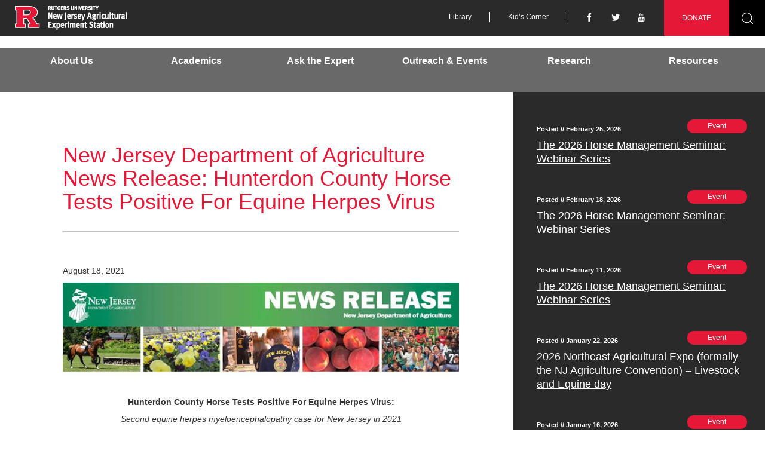

--- FILE ---
content_type: text/html; charset=UTF-8
request_url: https://esc.rutgers.edu/news/new-jersey-department-of-agriculture-news-release-hunterdon-county-horse-tests-positive-for-equine-herpes-virus/
body_size: 53117
content:
<!DOCTYPE html>
<html lang="en-US">
<head>
<meta charset="UTF-8">
<meta http-equiv="X-UA-Compatible" content="IE=edge">
<meta name="viewport" content="width=device-width, initial-scale=1.0">
<title>New Jersey Department of Agriculture News Release: Hunterdon County Horse Tests Positive For Equine Herpes Virus | Equine Science Center</title>
<link rel="profile" href="http://gmpg.org/xfn/11">
<link rel="pingback" href="https://esc.rutgers.edu/xmlrpc.php">
<meta name='robots' content='max-image-preview:large' />
<link rel='dns-prefetch' href='//esc.rutgers.edu' />
<link rel="alternate" type="application/rss+xml" title="Equine Science Center &raquo; Feed" href="https://esc.rutgers.edu/feed/" />
<link rel="alternate" type="application/rss+xml" title="Equine Science Center &raquo; Comments Feed" href="https://esc.rutgers.edu/comments/feed/" />
<link rel="alternate" title="oEmbed (JSON)" type="application/json+oembed" href="https://esc.rutgers.edu/wp-json/oembed/1.0/embed?url=https%3A%2F%2Fesc.rutgers.edu%2Fnews%2Fnew-jersey-department-of-agriculture-news-release-hunterdon-county-horse-tests-positive-for-equine-herpes-virus%2F" />
<link rel="alternate" title="oEmbed (XML)" type="text/xml+oembed" href="https://esc.rutgers.edu/wp-json/oembed/1.0/embed?url=https%3A%2F%2Fesc.rutgers.edu%2Fnews%2Fnew-jersey-department-of-agriculture-news-release-hunterdon-county-horse-tests-positive-for-equine-herpes-virus%2F&#038;format=xml" />
<style id='wp-img-auto-sizes-contain-inline-css' type='text/css'>
img:is([sizes=auto i],[sizes^="auto," i]){contain-intrinsic-size:3000px 1500px}
/*# sourceURL=wp-img-auto-sizes-contain-inline-css */
</style>
<style id='wp-emoji-styles-inline-css' type='text/css'>

	img.wp-smiley, img.emoji {
		display: inline !important;
		border: none !important;
		box-shadow: none !important;
		height: 1em !important;
		width: 1em !important;
		margin: 0 0.07em !important;
		vertical-align: -0.1em !important;
		background: none !important;
		padding: 0 !important;
	}
/*# sourceURL=wp-emoji-styles-inline-css */
</style>
<style id='wp-block-library-inline-css' type='text/css'>
:root{--wp-block-synced-color:#7a00df;--wp-block-synced-color--rgb:122,0,223;--wp-bound-block-color:var(--wp-block-synced-color);--wp-editor-canvas-background:#ddd;--wp-admin-theme-color:#007cba;--wp-admin-theme-color--rgb:0,124,186;--wp-admin-theme-color-darker-10:#006ba1;--wp-admin-theme-color-darker-10--rgb:0,107,160.5;--wp-admin-theme-color-darker-20:#005a87;--wp-admin-theme-color-darker-20--rgb:0,90,135;--wp-admin-border-width-focus:2px}@media (min-resolution:192dpi){:root{--wp-admin-border-width-focus:1.5px}}.wp-element-button{cursor:pointer}:root .has-very-light-gray-background-color{background-color:#eee}:root .has-very-dark-gray-background-color{background-color:#313131}:root .has-very-light-gray-color{color:#eee}:root .has-very-dark-gray-color{color:#313131}:root .has-vivid-green-cyan-to-vivid-cyan-blue-gradient-background{background:linear-gradient(135deg,#00d084,#0693e3)}:root .has-purple-crush-gradient-background{background:linear-gradient(135deg,#34e2e4,#4721fb 50%,#ab1dfe)}:root .has-hazy-dawn-gradient-background{background:linear-gradient(135deg,#faaca8,#dad0ec)}:root .has-subdued-olive-gradient-background{background:linear-gradient(135deg,#fafae1,#67a671)}:root .has-atomic-cream-gradient-background{background:linear-gradient(135deg,#fdd79a,#004a59)}:root .has-nightshade-gradient-background{background:linear-gradient(135deg,#330968,#31cdcf)}:root .has-midnight-gradient-background{background:linear-gradient(135deg,#020381,#2874fc)}:root{--wp--preset--font-size--normal:16px;--wp--preset--font-size--huge:42px}.has-regular-font-size{font-size:1em}.has-larger-font-size{font-size:2.625em}.has-normal-font-size{font-size:var(--wp--preset--font-size--normal)}.has-huge-font-size{font-size:var(--wp--preset--font-size--huge)}.has-text-align-center{text-align:center}.has-text-align-left{text-align:left}.has-text-align-right{text-align:right}.has-fit-text{white-space:nowrap!important}#end-resizable-editor-section{display:none}.aligncenter{clear:both}.items-justified-left{justify-content:flex-start}.items-justified-center{justify-content:center}.items-justified-right{justify-content:flex-end}.items-justified-space-between{justify-content:space-between}.screen-reader-text{border:0;clip-path:inset(50%);height:1px;margin:-1px;overflow:hidden;padding:0;position:absolute;width:1px;word-wrap:normal!important}.screen-reader-text:focus{background-color:#ddd;clip-path:none;color:#444;display:block;font-size:1em;height:auto;left:5px;line-height:normal;padding:15px 23px 14px;text-decoration:none;top:5px;width:auto;z-index:100000}html :where(.has-border-color){border-style:solid}html :where([style*=border-top-color]){border-top-style:solid}html :where([style*=border-right-color]){border-right-style:solid}html :where([style*=border-bottom-color]){border-bottom-style:solid}html :where([style*=border-left-color]){border-left-style:solid}html :where([style*=border-width]){border-style:solid}html :where([style*=border-top-width]){border-top-style:solid}html :where([style*=border-right-width]){border-right-style:solid}html :where([style*=border-bottom-width]){border-bottom-style:solid}html :where([style*=border-left-width]){border-left-style:solid}html :where(img[class*=wp-image-]){height:auto;max-width:100%}:where(figure){margin:0 0 1em}html :where(.is-position-sticky){--wp-admin--admin-bar--position-offset:var(--wp-admin--admin-bar--height,0px)}@media screen and (max-width:600px){html :where(.is-position-sticky){--wp-admin--admin-bar--position-offset:0px}}

/*# sourceURL=wp-block-library-inline-css */
</style><style id='global-styles-inline-css' type='text/css'>
:root{--wp--preset--aspect-ratio--square: 1;--wp--preset--aspect-ratio--4-3: 4/3;--wp--preset--aspect-ratio--3-4: 3/4;--wp--preset--aspect-ratio--3-2: 3/2;--wp--preset--aspect-ratio--2-3: 2/3;--wp--preset--aspect-ratio--16-9: 16/9;--wp--preset--aspect-ratio--9-16: 9/16;--wp--preset--color--black: #000000;--wp--preset--color--cyan-bluish-gray: #abb8c3;--wp--preset--color--white: #ffffff;--wp--preset--color--pale-pink: #f78da7;--wp--preset--color--vivid-red: #cf2e2e;--wp--preset--color--luminous-vivid-orange: #ff6900;--wp--preset--color--luminous-vivid-amber: #fcb900;--wp--preset--color--light-green-cyan: #7bdcb5;--wp--preset--color--vivid-green-cyan: #00d084;--wp--preset--color--pale-cyan-blue: #8ed1fc;--wp--preset--color--vivid-cyan-blue: #0693e3;--wp--preset--color--vivid-purple: #9b51e0;--wp--preset--gradient--vivid-cyan-blue-to-vivid-purple: linear-gradient(135deg,rgb(6,147,227) 0%,rgb(155,81,224) 100%);--wp--preset--gradient--light-green-cyan-to-vivid-green-cyan: linear-gradient(135deg,rgb(122,220,180) 0%,rgb(0,208,130) 100%);--wp--preset--gradient--luminous-vivid-amber-to-luminous-vivid-orange: linear-gradient(135deg,rgb(252,185,0) 0%,rgb(255,105,0) 100%);--wp--preset--gradient--luminous-vivid-orange-to-vivid-red: linear-gradient(135deg,rgb(255,105,0) 0%,rgb(207,46,46) 100%);--wp--preset--gradient--very-light-gray-to-cyan-bluish-gray: linear-gradient(135deg,rgb(238,238,238) 0%,rgb(169,184,195) 100%);--wp--preset--gradient--cool-to-warm-spectrum: linear-gradient(135deg,rgb(74,234,220) 0%,rgb(151,120,209) 20%,rgb(207,42,186) 40%,rgb(238,44,130) 60%,rgb(251,105,98) 80%,rgb(254,248,76) 100%);--wp--preset--gradient--blush-light-purple: linear-gradient(135deg,rgb(255,206,236) 0%,rgb(152,150,240) 100%);--wp--preset--gradient--blush-bordeaux: linear-gradient(135deg,rgb(254,205,165) 0%,rgb(254,45,45) 50%,rgb(107,0,62) 100%);--wp--preset--gradient--luminous-dusk: linear-gradient(135deg,rgb(255,203,112) 0%,rgb(199,81,192) 50%,rgb(65,88,208) 100%);--wp--preset--gradient--pale-ocean: linear-gradient(135deg,rgb(255,245,203) 0%,rgb(182,227,212) 50%,rgb(51,167,181) 100%);--wp--preset--gradient--electric-grass: linear-gradient(135deg,rgb(202,248,128) 0%,rgb(113,206,126) 100%);--wp--preset--gradient--midnight: linear-gradient(135deg,rgb(2,3,129) 0%,rgb(40,116,252) 100%);--wp--preset--font-size--small: 13px;--wp--preset--font-size--medium: 20px;--wp--preset--font-size--large: 36px;--wp--preset--font-size--x-large: 42px;--wp--preset--spacing--20: 0.44rem;--wp--preset--spacing--30: 0.67rem;--wp--preset--spacing--40: 1rem;--wp--preset--spacing--50: 1.5rem;--wp--preset--spacing--60: 2.25rem;--wp--preset--spacing--70: 3.38rem;--wp--preset--spacing--80: 5.06rem;--wp--preset--shadow--natural: 6px 6px 9px rgba(0, 0, 0, 0.2);--wp--preset--shadow--deep: 12px 12px 50px rgba(0, 0, 0, 0.4);--wp--preset--shadow--sharp: 6px 6px 0px rgba(0, 0, 0, 0.2);--wp--preset--shadow--outlined: 6px 6px 0px -3px rgb(255, 255, 255), 6px 6px rgb(0, 0, 0);--wp--preset--shadow--crisp: 6px 6px 0px rgb(0, 0, 0);}:where(.is-layout-flex){gap: 0.5em;}:where(.is-layout-grid){gap: 0.5em;}body .is-layout-flex{display: flex;}.is-layout-flex{flex-wrap: wrap;align-items: center;}.is-layout-flex > :is(*, div){margin: 0;}body .is-layout-grid{display: grid;}.is-layout-grid > :is(*, div){margin: 0;}:where(.wp-block-columns.is-layout-flex){gap: 2em;}:where(.wp-block-columns.is-layout-grid){gap: 2em;}:where(.wp-block-post-template.is-layout-flex){gap: 1.25em;}:where(.wp-block-post-template.is-layout-grid){gap: 1.25em;}.has-black-color{color: var(--wp--preset--color--black) !important;}.has-cyan-bluish-gray-color{color: var(--wp--preset--color--cyan-bluish-gray) !important;}.has-white-color{color: var(--wp--preset--color--white) !important;}.has-pale-pink-color{color: var(--wp--preset--color--pale-pink) !important;}.has-vivid-red-color{color: var(--wp--preset--color--vivid-red) !important;}.has-luminous-vivid-orange-color{color: var(--wp--preset--color--luminous-vivid-orange) !important;}.has-luminous-vivid-amber-color{color: var(--wp--preset--color--luminous-vivid-amber) !important;}.has-light-green-cyan-color{color: var(--wp--preset--color--light-green-cyan) !important;}.has-vivid-green-cyan-color{color: var(--wp--preset--color--vivid-green-cyan) !important;}.has-pale-cyan-blue-color{color: var(--wp--preset--color--pale-cyan-blue) !important;}.has-vivid-cyan-blue-color{color: var(--wp--preset--color--vivid-cyan-blue) !important;}.has-vivid-purple-color{color: var(--wp--preset--color--vivid-purple) !important;}.has-black-background-color{background-color: var(--wp--preset--color--black) !important;}.has-cyan-bluish-gray-background-color{background-color: var(--wp--preset--color--cyan-bluish-gray) !important;}.has-white-background-color{background-color: var(--wp--preset--color--white) !important;}.has-pale-pink-background-color{background-color: var(--wp--preset--color--pale-pink) !important;}.has-vivid-red-background-color{background-color: var(--wp--preset--color--vivid-red) !important;}.has-luminous-vivid-orange-background-color{background-color: var(--wp--preset--color--luminous-vivid-orange) !important;}.has-luminous-vivid-amber-background-color{background-color: var(--wp--preset--color--luminous-vivid-amber) !important;}.has-light-green-cyan-background-color{background-color: var(--wp--preset--color--light-green-cyan) !important;}.has-vivid-green-cyan-background-color{background-color: var(--wp--preset--color--vivid-green-cyan) !important;}.has-pale-cyan-blue-background-color{background-color: var(--wp--preset--color--pale-cyan-blue) !important;}.has-vivid-cyan-blue-background-color{background-color: var(--wp--preset--color--vivid-cyan-blue) !important;}.has-vivid-purple-background-color{background-color: var(--wp--preset--color--vivid-purple) !important;}.has-black-border-color{border-color: var(--wp--preset--color--black) !important;}.has-cyan-bluish-gray-border-color{border-color: var(--wp--preset--color--cyan-bluish-gray) !important;}.has-white-border-color{border-color: var(--wp--preset--color--white) !important;}.has-pale-pink-border-color{border-color: var(--wp--preset--color--pale-pink) !important;}.has-vivid-red-border-color{border-color: var(--wp--preset--color--vivid-red) !important;}.has-luminous-vivid-orange-border-color{border-color: var(--wp--preset--color--luminous-vivid-orange) !important;}.has-luminous-vivid-amber-border-color{border-color: var(--wp--preset--color--luminous-vivid-amber) !important;}.has-light-green-cyan-border-color{border-color: var(--wp--preset--color--light-green-cyan) !important;}.has-vivid-green-cyan-border-color{border-color: var(--wp--preset--color--vivid-green-cyan) !important;}.has-pale-cyan-blue-border-color{border-color: var(--wp--preset--color--pale-cyan-blue) !important;}.has-vivid-cyan-blue-border-color{border-color: var(--wp--preset--color--vivid-cyan-blue) !important;}.has-vivid-purple-border-color{border-color: var(--wp--preset--color--vivid-purple) !important;}.has-vivid-cyan-blue-to-vivid-purple-gradient-background{background: var(--wp--preset--gradient--vivid-cyan-blue-to-vivid-purple) !important;}.has-light-green-cyan-to-vivid-green-cyan-gradient-background{background: var(--wp--preset--gradient--light-green-cyan-to-vivid-green-cyan) !important;}.has-luminous-vivid-amber-to-luminous-vivid-orange-gradient-background{background: var(--wp--preset--gradient--luminous-vivid-amber-to-luminous-vivid-orange) !important;}.has-luminous-vivid-orange-to-vivid-red-gradient-background{background: var(--wp--preset--gradient--luminous-vivid-orange-to-vivid-red) !important;}.has-very-light-gray-to-cyan-bluish-gray-gradient-background{background: var(--wp--preset--gradient--very-light-gray-to-cyan-bluish-gray) !important;}.has-cool-to-warm-spectrum-gradient-background{background: var(--wp--preset--gradient--cool-to-warm-spectrum) !important;}.has-blush-light-purple-gradient-background{background: var(--wp--preset--gradient--blush-light-purple) !important;}.has-blush-bordeaux-gradient-background{background: var(--wp--preset--gradient--blush-bordeaux) !important;}.has-luminous-dusk-gradient-background{background: var(--wp--preset--gradient--luminous-dusk) !important;}.has-pale-ocean-gradient-background{background: var(--wp--preset--gradient--pale-ocean) !important;}.has-electric-grass-gradient-background{background: var(--wp--preset--gradient--electric-grass) !important;}.has-midnight-gradient-background{background: var(--wp--preset--gradient--midnight) !important;}.has-small-font-size{font-size: var(--wp--preset--font-size--small) !important;}.has-medium-font-size{font-size: var(--wp--preset--font-size--medium) !important;}.has-large-font-size{font-size: var(--wp--preset--font-size--large) !important;}.has-x-large-font-size{font-size: var(--wp--preset--font-size--x-large) !important;}
/*# sourceURL=global-styles-inline-css */
</style>

<style id='classic-theme-styles-inline-css' type='text/css'>
/*! This file is auto-generated */
.wp-block-button__link{color:#fff;background-color:#32373c;border-radius:9999px;box-shadow:none;text-decoration:none;padding:calc(.667em + 2px) calc(1.333em + 2px);font-size:1.125em}.wp-block-file__button{background:#32373c;color:#fff;text-decoration:none}
/*# sourceURL=/wp-includes/css/classic-themes.min.css */
</style>
<link rel='stylesheet' id='esc-bootstrap-css' href='https://esc.rutgers.edu/wp-content/themes/esc/includes/resources/bootstrap/css/bootstrap.min.css?ver=6.9' type='text/css' media='all' />
<link rel='stylesheet' id='esc-style-css' href='https://esc.rutgers.edu/wp-content/themes/esc/style.css?ver=6.9' type='text/css' media='all' />
<link rel='stylesheet' id='dashicons-css' href='https://esc.rutgers.edu/wp-includes/css/dashicons.min.css?ver=6.9' type='text/css' media='all' />
<link rel='stylesheet' id='acf-global-css' href='https://esc.rutgers.edu/wp-content/plugins/advanced-custom-fields-pro/assets/build/css/acf-global.min.css?ver=6.7.0.2' type='text/css' media='all' />
<link rel='stylesheet' id='acf-input-css' href='https://esc.rutgers.edu/wp-content/plugins/advanced-custom-fields-pro/assets/build/css/acf-input.min.css?ver=6.7.0.2' type='text/css' media='all' />
<link rel='stylesheet' id='acf-pro-input-css' href='https://esc.rutgers.edu/wp-content/plugins/advanced-custom-fields-pro/assets/build/css/pro/acf-pro-input.min.css?ver=6.7.0.2' type='text/css' media='all' />
<link rel='stylesheet' id='select2-css' href='https://esc.rutgers.edu/wp-content/plugins/advanced-custom-fields-pro/assets/inc/select2/4/select2.min.css?ver=4.0.13' type='text/css' media='all' />
<link rel='stylesheet' id='acf-datepicker-css' href='https://esc.rutgers.edu/wp-content/plugins/advanced-custom-fields-pro/assets/inc/datepicker/jquery-ui.min.css?ver=1.11.4' type='text/css' media='all' />
<link rel='stylesheet' id='acf-timepicker-css' href='https://esc.rutgers.edu/wp-content/plugins/advanced-custom-fields-pro/assets/inc/timepicker/jquery-ui-timepicker-addon.min.css?ver=1.6.1' type='text/css' media='all' />
<link rel='stylesheet' id='wp-color-picker-css' href='https://esc.rutgers.edu/wp-admin/css/color-picker.min.css?ver=6.9' type='text/css' media='all' />
<script type="text/javascript" src="https://esc.rutgers.edu/wp-includes/js/jquery/jquery.min.js?ver=3.7.1" id="jquery-core-js"></script>
<script type="text/javascript" src="https://esc.rutgers.edu/wp-includes/js/jquery/jquery-migrate.min.js?ver=3.4.1" id="jquery-migrate-js"></script>
<script type="text/javascript" src="https://esc.rutgers.edu/wp-content/themes/esc/includes/resources/bootstrap/js/bootstrap.min.js?ver=6.9" id="esc-bootstrapjs-js"></script>
<script type="text/javascript" src="https://esc.rutgers.edu/wp-content/themes/esc/includes/js/bootstrap-wp.js?ver=6.9" id="esc-bootstrapwp-js"></script>
<script type="text/javascript" src="https://esc.rutgers.edu/wp-content/plugins/constant-contact-api/lib/form-designer/js/cc-widget.js?ver=6.9" id="cc-widget-js"></script>
<script type="text/javascript" src="https://esc.rutgers.edu/wp-includes/js/jquery/ui/core.min.js?ver=1.13.3" id="jquery-ui-core-js"></script>
<script type="text/javascript" src="https://esc.rutgers.edu/wp-includes/js/jquery/ui/mouse.min.js?ver=1.13.3" id="jquery-ui-mouse-js"></script>
<script type="text/javascript" src="https://esc.rutgers.edu/wp-includes/js/jquery/ui/sortable.min.js?ver=1.13.3" id="jquery-ui-sortable-js"></script>
<script type="text/javascript" src="https://esc.rutgers.edu/wp-includes/js/jquery/ui/resizable.min.js?ver=1.13.3" id="jquery-ui-resizable-js"></script>
<script type="text/javascript" src="https://esc.rutgers.edu/wp-content/plugins/advanced-custom-fields-pro/assets/build/js/acf.min.js?ver=6.7.0.2" id="acf-js"></script>
<script type="text/javascript" src="https://esc.rutgers.edu/wp-includes/js/dist/dom-ready.min.js?ver=f77871ff7694fffea381" id="wp-dom-ready-js"></script>
<script type="text/javascript" src="https://esc.rutgers.edu/wp-includes/js/dist/hooks.min.js?ver=dd5603f07f9220ed27f1" id="wp-hooks-js"></script>
<script type="text/javascript" src="https://esc.rutgers.edu/wp-includes/js/dist/i18n.min.js?ver=c26c3dc7bed366793375" id="wp-i18n-js"></script>
<script type="text/javascript" id="wp-i18n-js-after">
/* <![CDATA[ */
wp.i18n.setLocaleData( { 'text direction\u0004ltr': [ 'ltr' ] } );
//# sourceURL=wp-i18n-js-after
/* ]]> */
</script>
<script type="text/javascript" src="https://esc.rutgers.edu/wp-includes/js/dist/a11y.min.js?ver=cb460b4676c94bd228ed" id="wp-a11y-js"></script>
<script type="text/javascript" src="https://esc.rutgers.edu/wp-content/plugins/advanced-custom-fields-pro/assets/build/js/acf-input.min.js?ver=6.7.0.2" id="acf-input-js"></script>
<script type="text/javascript" src="https://esc.rutgers.edu/wp-content/plugins/advanced-custom-fields-pro/assets/build/js/pro/acf-pro-input.min.js?ver=6.7.0.2" id="acf-pro-input-js"></script>
<script type="text/javascript" src="https://esc.rutgers.edu/wp-content/plugins/advanced-custom-fields-pro/assets/build/js/pro/acf-pro-ui-options-page.min.js?ver=6.7.0.2" id="acf-pro-ui-options-page-js"></script>
<script type="text/javascript" src="https://esc.rutgers.edu/wp-content/plugins/advanced-custom-fields-pro/assets/inc/select2/4/select2.full.min.js?ver=4.0.13" id="select2-js"></script>
<script type="text/javascript" src="https://esc.rutgers.edu/wp-includes/js/jquery/ui/datepicker.min.js?ver=1.13.3" id="jquery-ui-datepicker-js"></script>
<script type="text/javascript" id="jquery-ui-datepicker-js-after">
/* <![CDATA[ */
jQuery(function(jQuery){jQuery.datepicker.setDefaults({"closeText":"Close","currentText":"Today","monthNames":["January","February","March","April","May","June","July","August","September","October","November","December"],"monthNamesShort":["Jan","Feb","Mar","Apr","May","Jun","Jul","Aug","Sep","Oct","Nov","Dec"],"nextText":"Next","prevText":"Previous","dayNames":["Sunday","Monday","Tuesday","Wednesday","Thursday","Friday","Saturday"],"dayNamesShort":["Sun","Mon","Tue","Wed","Thu","Fri","Sat"],"dayNamesMin":["S","M","T","W","T","F","S"],"dateFormat":"MM d, yy","firstDay":0,"isRTL":false});});
//# sourceURL=jquery-ui-datepicker-js-after
/* ]]> */
</script>
<script type="text/javascript" src="https://esc.rutgers.edu/wp-content/plugins/advanced-custom-fields-pro/assets/inc/timepicker/jquery-ui-timepicker-addon.min.js?ver=1.6.1" id="acf-timepicker-js"></script>
<script type="text/javascript" src="https://esc.rutgers.edu/wp-includes/js/jquery/ui/draggable.min.js?ver=1.13.3" id="jquery-ui-draggable-js"></script>
<script type="text/javascript" src="https://esc.rutgers.edu/wp-includes/js/jquery/ui/slider.min.js?ver=1.13.3" id="jquery-ui-slider-js"></script>
<script type="text/javascript" src="https://esc.rutgers.edu/wp-includes/js/jquery/jquery.ui.touch-punch.js?ver=0.2.2" id="jquery-touch-punch-js"></script>
<script type="text/javascript" src="https://esc.rutgers.edu/wp-admin/js/iris.min.js?ver=1.0.7" id="iris-js"></script>
<script type="text/javascript" src="https://esc.rutgers.edu/wp-admin/js/color-picker.min.js?ver=6.9" id="wp-color-picker-js"></script>
<script type="text/javascript" src="https://esc.rutgers.edu/wp-content/plugins/advanced-custom-fields-pro/assets/inc/color-picker-alpha/wp-color-picker-alpha.js?ver=3.0.0" id="acf-color-picker-alpha-js"></script>
<link rel="https://api.w.org/" href="https://esc.rutgers.edu/wp-json/" /><link rel="EditURI" type="application/rsd+xml" title="RSD" href="https://esc.rutgers.edu/xmlrpc.php?rsd" />
<meta name="generator" content="WordPress 6.9" />
<link rel="canonical" href="https://esc.rutgers.edu/news/new-jersey-department-of-agriculture-news-release-hunterdon-county-horse-tests-positive-for-equine-herpes-virus/" />
<link rel='shortlink' href='https://esc.rutgers.edu/?p=160828' />

        <script>
            (function(i,s,o,g,r,a,m){i['GoogleAnalyticsObject']=r;i[r]=i[r]||function(){
                (i[r].q=i[r].q||[]).push(arguments)},i[r].l=1*new Date();a=s.createElement(o),
                m=s.getElementsByTagName(o)[0];a.async=1;a.src=g;m.parentNode.insertBefore(a,m)
            })(window,document,'script','https://www.google-analytics.com/analytics.js','ga');

            ga('create', 'UA-38872230-1', 'auto');
            ga('send', 'pageview');

        </script>

    <link rel="icon" href="https://esc.rutgers.edu/wp-content/uploads/2024/03/cropped-block-r-512x512-1-32x32.png" sizes="32x32" />
<link rel="icon" href="https://esc.rutgers.edu/wp-content/uploads/2024/03/cropped-block-r-512x512-1-192x192.png" sizes="192x192" />
<link rel="apple-touch-icon" href="https://esc.rutgers.edu/wp-content/uploads/2024/03/cropped-block-r-512x512-1-180x180.png" />
<meta name="msapplication-TileImage" content="https://esc.rutgers.edu/wp-content/uploads/2024/03/cropped-block-r-512x512-1-270x270.png" />
		<style type="text/css" id="wp-custom-css">
			a {
	color: blue;
}

#content a,
.site-footer a {
	text-decoration: underline
}

.single-news .sidebar article h5.post-time {
	background-color: #2a2a2a;
	color: white !important;
}

.single-news .sidebar article .post-title {
	background: #2a2a2a;
}

.single-news .pdf-downloads ul li.current-year {
	color: #dc1836 !important;
	font-weight: bold;
}

.site-navigation-inner {
	background-color: #696969;
	border-left: 15px solid #696969;
	border-right: 15px solid #696969;
	padding-left: 0;
	padding-right: 0;
}

.single .post-author,
.single .tags-links {
	color: #757575 !important;
}

.single-news .post-tpye {
	font-size: 12px !important;
}

.comments-area,
.comments-area .comment-respond {
	color: white;
	padding-left: 15px;
}

#comments .comment-form-cookies-consent label {
	padding-left: 20px;
}

#crumbs {
	background: rgb(248,248,248);
}





		</style>
		



<link rel="stylesheet" type="text/css" href="/wp-content/themes/esc/includes/css/esc.global.css" />

<!--[if IE]>
<link rel="stylesheet" type="text/css" href="/wp-content/themes/esc/includes/css/esc.ie.css" />
<![endif]-->

<script src="/wp-content/themes/esc/includes/js/jquery.imagesloaded.min.js"></script>
<script src="/wp-content/themes/esc/includes/js/jquery-imagefill.js"></script>
<script type="text/javascript" src="/wp-content/themes/esc/includes/js/esc.global.js"></script>

 

<!--[if lt IE 9]>
<script src="/wp-content/themes/esc/includes/js/ie/html5shiv.min.js"></script>
<script src="/wp-content/themes/esc/includes/js/ie/respond.min.js"></script>
<![endif]-->

</head>

<body class="wp-singular news-template-default single single-news postid-160828 wp-theme-esc group-blog page-child">

<div id="fb-root"></div>
    <script>
        (function(d, s, id) {
            var js, fjs = d.getElementsByTagName(s)[0];
            if (d.getElementById(id)) return;
            js = d.createElement(s); js.id = id;
            js.src = "//connect.facebook.net/en_US/sdk.js#xfbml=1&appId=1412303558993244&version=v2.0";
            fjs.parentNode.insertBefore(js, fjs);
        }(document, 'script', 'facebook-jssdk'));
    </script>

    
    <header id="masthead" class="site-header" role="banner">
        <div class="container full" id="top-bar">
            <div class="row">
                <div class="col-md-3">
                    <div class="site-logo">
                        <a href='https://esc.rutgers.edu/' title='Equine Science Center' rel='home'>
                                                    <img src="/wp-content/themes/esc/includes/images/esc-logo.png" alt="Rutgers New Jersey Agricultural Experiment Station logo."/>
                                                </a>
                    </div>
                </div>
                <div class="col-md-9">

                    <!-- Desktop Top Bar -->

                    <div class="navbar-right hidden-xs">

                        <div class="menu-top-navigation-container"><ul id="top-menu" class="nav"><li id="menu-item-41" class="menu-item menu-item-type-post_type menu-item-object-page menu-item-41"><a href="https://esc.rutgers.edu/resources/library/">Library</a></li>
<li id="menu-item-40" class="menu-item menu-item-type-post_type menu-item-object-page menu-item-40"><a href="https://esc.rutgers.edu/kids-corner/">Kid&#8217;s Corner</a></li>
</ul></div>
                        <ul id="social-menu">
                                                            <li>
                                    <a aria-label="Follow us on Facebook" href="https://www.facebook.com/RutgersESC/">
                                        <span aria-hidden="true" class="icon-facebook"></span>
                                    </a>
                                </li>
                                                                                        <li>
                                    <a aria-label="Follow us on X" href="https://twitter.com/RutgersESC">
                                        <span aria-hidden="true" class="icon-twitter"></span>
                                    </a>
                                </li>
                                                                                        <li>
                                    <a aria-label="Follow us on YouTube" href="https://www.youtube.com/channel/UCKZUbdHAbpJrAQXUNqaCdIw">
                                        <span aria-hidden="true" class="icon-youtube"></span>
                                    </a>
                                </li>
                                                    </ul>

                        <div id="donate-search" class="header-search">
                            <a class="btn btn-donate" href="/donate">DONATE</a>

                            <form role="search" method="get" class="search-form header-search" action="https://esc.rutgers.edu/">
                                <label for="search-main">
                                    <span class="no-padding screen-reader-text">Search for:</span>
                                    <input type="search" id="search-main" class="search-field" placeholder="Search …" value="" name="s" title="Search for:" />
                                </label>
                                <input type="submit" class="search-submit no-padding search-icon btn btn-search" value="Search" />
                            </form>
                        </div>

                    </div>

                    <!-- Mobile Top Bar -->

                    <div class="mobile-top-bar visible-xs">
                        <div class="mobile-search">
                            <form role="search" method="get" class="search-form header-search" action="https://esc.rutgers.edu/">
                                <label for="search-mobile">
                                    <span class="no-padding screen-reader-text">Search for:</span>
                                    <input type="search" id="search-mobile" class="search-field" placeholder="Search …" value="" name="s" title="Search for:" />
                                </label>
                                <input type="submit" class="search-submit no-padding search-icon btn btn-search" value="Search" />
                            </form>
                        </div>
                        <nav class="site-navigation">
                            <div class="row">
                                <div class="site-navigation-inner col-sm-12">
                                    <div class="navbar">
                                        <div class="navbar-header">
                                            <!-- .navbar-toggle is used as the toggle for collapsed navbar content -->
                                            <button type="button" class="navbar-toggle" data-toggle="collapse" data-target=".navbar-responsive-collapse">
                                                <span class="sr-only">Toggle navigation</span>
                                                <span class="icon-bar"></span>
                                                <span class="icon-bar"></span>
                                                <span class="icon-bar"></span>
                                            </button>
                                        </div>

                                        <!-- Mobile Menu -->
                                        <div class="collapse navbar-collapse navbar-responsive-collapse"><ul id="mobile-menu" class="nav row"><li id="menu-item-2109" class="menu-item menu-item-type-post_type menu-item-object-page menu-item-home menu-item-2109"><a href="https://esc.rutgers.edu/">Home</a></li>
<li id="menu-item-2110" class="menu-item menu-item-type-post_type menu-item-object-page menu-item-2110"><a href="https://esc.rutgers.edu/news/">What&#8217;s New</a></li>
<li id="menu-item-2111" class="menu-item menu-item-type-post_type menu-item-object-page menu-item-2111"><a href="https://esc.rutgers.edu/contact-us/">Contact Us</a></li>
<li id="menu-item-2112" class="menu-item menu-item-type-post_type menu-item-object-page menu-item-has-children menu-item-2112"><a href="https://esc.rutgers.edu/donate/">Donate</a>
<ul class="dropdown-menu">
	<li id="menu-item-2113" class="menu-item menu-item-type-post_type menu-item-object-page menu-item-2113"><a href="https://esc.rutgers.edu/donate/honor-roll-donations/">Honor Roll Donations</a></li>
	<li id="menu-item-2114" class="menu-item menu-item-type-post_type menu-item-object-page menu-item-2114"><a href="https://esc.rutgers.edu/donate/sponsor-a-horse/">Sponsor a Horse</a></li>
</ul>
</li>
<li id="menu-item-2115" class="menu-item menu-item-type-post_type menu-item-object-page menu-item-2115"><a href="https://esc.rutgers.edu/kids-corner/">Kid&#8217;s Corner</a></li>
<li id="menu-item-2116" class="menu-item menu-item-type-post_type menu-item-object-page menu-item-has-children menu-item-2116"><a href="https://esc.rutgers.edu/resources/">Resources</a>
<ul class="dropdown-menu">
	<li id="menu-item-2117" class="menu-item menu-item-type-post_type menu-item-object-page menu-item-has-children menu-item-2117"><a href="https://esc.rutgers.edu/resources/library/">Library</a>
	<ul>
		<li id="menu-item-2118" class="menu-item menu-item-type-post_type menu-item-object-page menu-item-2118"><a href="https://esc.rutgers.edu/resources/library/multimedia/">Multimedia</a></li>
		<li id="menu-item-2119" class="menu-item menu-item-type-post_type menu-item-object-page menu-item-2119"><a href="https://esc.rutgers.edu/resources/library/news-archive/">News Archive</a></li>
	</ul>
</li>
</ul>
</li>
<li id="menu-item-2120" class="menu-item menu-item-type-post_type menu-item-object-page menu-item-has-children menu-item-2120"><a href="https://esc.rutgers.edu/research/">Research</a>
<ul class="dropdown-menu">
	<li id="menu-item-2121" class="menu-item menu-item-type-post_type menu-item-object-page menu-item-2121"><a href="https://esc.rutgers.edu/research/equine-exercise-physiology-lab/">Equine Exercise Physiology Lab</a></li>
	<li id="menu-item-2122" class="menu-item menu-item-type-post_type menu-item-object-page menu-item-has-children menu-item-2122"><a href="https://esc.rutgers.edu/research/horse-racing/">Horse Racing</a>
	<ul>
		<li id="menu-item-2123" class="menu-item menu-item-type-post_type menu-item-object-page menu-item-2123"><a href="https://esc.rutgers.edu/research/horse-racing/horse-racing-presentations/">Horse Racing Presentations</a></li>
	</ul>
</li>
	<li id="menu-item-2124" class="menu-item menu-item-type-post_type menu-item-object-page menu-item-has-children menu-item-2124"><a href="https://esc.rutgers.edu/research/ryders-lane-farm/">Ryders Lane Farm</a>
	<ul>
		<li id="menu-item-2125" class="menu-item menu-item-type-post_type menu-item-object-page menu-item-2125"><a href="https://esc.rutgers.edu/research/ryders-lane-farm/challenges/">Challenges</a></li>
		<li id="menu-item-2126" class="menu-item menu-item-type-post_type menu-item-object-page menu-item-2126"><a href="https://esc.rutgers.edu/research/ryders-lane-farm/directions/">Directions</a></li>
		<li id="menu-item-2127" class="menu-item menu-item-type-post_type menu-item-object-page menu-item-2127"><a href="https://esc.rutgers.edu/research/ryders-lane-farm/educational-programs/">Educational Programs</a></li>
		<li id="menu-item-2128" class="menu-item menu-item-type-post_type menu-item-object-page menu-item-2128"><a href="https://esc.rutgers.edu/research/ryders-lane-farm/farm-management-videos/">Farm Management Videos</a></li>
		<li id="menu-item-2129" class="menu-item menu-item-type-post_type menu-item-object-page menu-item-2129"><a href="https://esc.rutgers.edu/research/ryders-lane-farm/fun-on-the-farm-game/">Fun on the Farm Game</a></li>
		<li id="menu-item-2130" class="menu-item menu-item-type-post_type menu-item-object-page menu-item-2130"><a href="https://esc.rutgers.edu/research/ryders-lane-farm/manure-management/">Manure Management</a></li>
		<li id="menu-item-2131" class="menu-item menu-item-type-post_type menu-item-object-page menu-item-2131"><a href="https://esc.rutgers.edu/research/ryders-lane-farm/pasture-management/">Pasture Management</a></li>
		<li id="menu-item-2132" class="menu-item menu-item-type-post_type menu-item-object-page menu-item-2132"><a href="https://esc.rutgers.edu/research/ryders-lane-farm/water-quality-management/">Water Quality Management</a></li>
	</ul>
</li>
</ul>
</li>
<li id="menu-item-2133" class="menu-item menu-item-type-post_type menu-item-object-page menu-item-has-children menu-item-2133"><a href="https://esc.rutgers.edu/outreach-events/">Outreach &#038; Events</a>
<ul class="dropdown-menu">
	<li id="menu-item-2134" class="menu-item menu-item-type-post_type menu-item-object-page menu-item-2134"><a href="https://esc.rutgers.edu/outreach-events/alumni/">Alumni</a></li>
</ul>
</li>
<li id="menu-item-2135" class="menu-item menu-item-type-post_type menu-item-object-page menu-item-2135"><a href="https://esc.rutgers.edu/ask-the-expert/">Ask the Expert</a></li>
<li id="menu-item-2136" class="menu-item menu-item-type-post_type menu-item-object-page menu-item-has-children menu-item-2136"><a href="https://esc.rutgers.edu/academics/">Academics</a>
<ul class="dropdown-menu">
	<li id="menu-item-2137" class="menu-item menu-item-type-post_type menu-item-object-page menu-item-2137"><a href="https://esc.rutgers.edu/academics/scholarships/">Doris C. Murphy Scholarship</a></li>
</ul>
</li>
<li id="menu-item-2138" class="menu-item menu-item-type-post_type menu-item-object-page menu-item-has-children menu-item-2138"><a href="https://esc.rutgers.edu/about-us/">About Us</a>
<ul class="dropdown-menu">
	<li id="menu-item-2139" class="menu-item menu-item-type-post_type menu-item-object-page menu-item-2139"><a href="https://esc.rutgers.edu/about-us/message-from-the-director/">Message From The Director</a></li>
	<li id="menu-item-2140" class="menu-item menu-item-type-post_type menu-item-object-page menu-item-2140"><a href="https://esc.rutgers.edu/about-us/faculty-staff/">Faculty &#038; Staff</a></li>
</ul>
</li>
<li id="menu-item-2141" class="menu-item menu-item-type-post_type menu-item-object-page current_page_parent menu-item-2141"><a href="https://esc.rutgers.edu/blog/">Blog</a></li>
</ul></div>
                                    </div><!-- .navbar -->
                                </div>
                            </div>
                        </nav><!-- .site-navigation -->
                    </div>

                    <!-- end Mobile Top Bar -->

                </div>
            </div>
        </div>

        <div class="container full" id="header-image">
            <nav class="site-navigation hidden-xs">
                <div class="container full">
                    <div class="row">
                        <div class="site-navigation-inner col-sm-12">
                            <div class="navbar">

                                <!-- Standard Menu -->
                                    <div class="collapse navbar-collapse navbar-responsive-collapse"><ul id="main-menu" class="nav row"><li id="menu-item-30" class="col-md-2 col-sm-2 menu-item menu-item-type-post_type menu-item-object-page menu-item-has-children menu-item-30"><a href="https://esc.rutgers.edu/about-us/">About Us</a>
<ul class="dropdown-menu">
	<li id="menu-item-74" class="menu-item menu-item-type-post_type menu-item-object-page menu-item-74"><a href="https://esc.rutgers.edu/about-us/message-from-the-director/">Message from the Director</a></li>
	<li id="menu-item-51" class="menu-item menu-item-type-post_type menu-item-object-page menu-item-51"><a href="https://esc.rutgers.edu/about-us/faculty-staff/">Faculty &#038; Staff</a></li>
</ul>
</li>
<li id="menu-item-29" class="col-md-2 col-sm-2 menu-item menu-item-type-post_type menu-item-object-page menu-item-has-children menu-item-29"><a href="https://esc.rutgers.edu/academics/">Academics</a>
<ul class="dropdown-menu">
	<li id="menu-item-77" class="menu-item menu-item-type-post_type menu-item-object-page menu-item-77"><a href="https://esc.rutgers.edu/academics/scholarships/">Doris C. Murphy Scholarship</a></li>
</ul>
</li>
<li id="menu-item-28" class="col-md-2 col-sm-2 menu-item menu-item-type-post_type menu-item-object-page menu-item-28"><a href="https://esc.rutgers.edu/ask-the-expert/">Ask the Expert</a></li>
<li id="menu-item-27" class="col-md-2 col-sm-2 menu-item menu-item-type-post_type menu-item-object-page menu-item-has-children menu-item-27"><a href="https://esc.rutgers.edu/outreach-events/">Outreach &#038; Events</a>
<ul class="dropdown-menu">
	<li id="menu-item-234" class="menu-item menu-item-type-post_type menu-item-object-page menu-item-234"><a href="https://esc.rutgers.edu/outreach-events/alumni/">Alumni</a></li>
</ul>
</li>
<li id="menu-item-26" class="col-md-2 col-sm-2 menu-item menu-item-type-post_type menu-item-object-page menu-item-has-children menu-item-26"><a href="https://esc.rutgers.edu/research/">Research</a>
<ul class="dropdown-menu">
	<li id="menu-item-407" class="menu-item menu-item-type-post_type menu-item-object-page menu-item-407"><a href="https://esc.rutgers.edu/research/equine-exercise-physiology-lab/">Equine Exercise Physiology Lab</a></li>
	<li id="menu-item-406" class="menu-item menu-item-type-post_type menu-item-object-page menu-item-406"><a href="https://esc.rutgers.edu/research/ryders-lane-farm/">Ryders Lane Farm</a></li>
	<li id="menu-item-405" class="menu-item menu-item-type-post_type menu-item-object-page menu-item-405"><a href="https://esc.rutgers.edu/research/horse-racing/">Horse Racing</a></li>
</ul>
</li>
<li id="menu-item-25" class="col-md-2 col-sm-2 menu-item menu-item-type-post_type menu-item-object-page menu-item-25"><a href="https://esc.rutgers.edu/resources/">Resources</a></li>
</ul></div>
                            </div><!-- .navbar -->
                        </div>
                    </div>
                </div><!-- .container -->
            </nav><!-- .site-navigation -->

            <div class="row">
                <div class="col-md-12 no-padding">

                    
                </div>
            </div>

        </div><!-- .container#header-image -->

    </header><!-- #masthead -->
    <div class="container full no-padding-bottom no-padding-right" id="content">
	
        


<section class="whats-new-top">
    <div class="container container-with-sidebar bg-dark-gray no-padding-bottom">
        <div class="row">
            <div class="col-md-8 content">
                <div class="row">
                    <div class="col-md-12">
                        <div class="content-wrapper pad-90">

                                                            <h1 class="page-title">New Jersey Department of Agriculture News Release: Hunterdon County Horse Tests Positive For Equine Herpes Virus</h1>
                                <article id="post-160828" class="post-160828 news type-news status-publish hentry category-articles category-news-articles">
                                    <div class="entry-header">

                                        <div class="entry-meta">
                                            August 18, 2021                                        </div><!-- .entry-meta -->
                                    </div><!-- .entry-header -->

                                    <div class="entry-content">
                                        <p class="xmsonormal"><b><img fetchpriority="high" decoding="async" class="aligncenter size-full wp-image-8484" src="https://esc.rutgers.edu/wp-content/uploads/2018/06/image002.jpg" alt="" width="720" height="169" srcset="https://esc.rutgers.edu/wp-content/uploads/2018/06/image002.jpg 720w, https://esc.rutgers.edu/wp-content/uploads/2018/06/image002-300x70.jpg 300w" sizes="(max-width: 720px) 100vw, 720px" /></b></p>
<p style="text-align: center;"><strong>Hunterdon County Horse Tests Positive For Equine Herpes Virus:<br />
</strong><em>Second equine herpes myeloencephalopathy case for New Jersey in 2021</em><strong><br />
</strong></p>
<p style="text-align: left;"><b>(TRENTON) – </b>The New Jersey Department of Agriculture has quarantined a property in Hunterdon County after one horse developed the highly infectious equine herpes myeloencephalopathy (EHM). The horse, a 30-year-old mare, developed clinical signs on August 08, 2021, and was subsequently humanely euthanized. EHM is the often-deadly neurologic form of Equine Herpes Virus (EHV-1) infection. Other horses on the premises are under quarantine. Temperatures are also being taken twice daily on all quarantined horses to monitor for sickness. The NJDA is tracing and notifying the appropriate parties regarding recent horse movement.</p>
<p>“The Department took swift action to prevent the disease from spreading to other horses by enacting a quarantine, which stops movement of horses in and out of the properties and puts in place preventive measures to contain the virus,” New Jersey Secretary of Agriculture Douglas H. Fisher said.</p>
<p>The EHV-1 organism spreads quickly from horse to horse and can cause respiratory problems, especially in young horses, spontaneous abortions in pregnant mares, and the neurologic form of the virus can result in death. The incubation period of EHV-1 is typically 2-10 days. Clinical signs include respiratory disease, fever, nasal discharge, depression, cough, lack of appetite, and/or enlarged lymph nodes. In horses infected with the neurologic strain of EHV-1, clinical signs typically include mild incoordination, hind end weakness/paralysis, loss of bladder and tail function, and loss of sensation to the skin in the hind end. The virus spreads readily through direct contact with infected materials. The virus is endemic in the country and although highly infectious, it does not persist in the environment for an extended period and is neutralized by hand soap, alcohol-based hand sanitizers and sunlight. The virus does not affect humans and other domestic animals, except for llamas and alpacas.</p>
<p>The NJDA Animal Health Diagnostic Laboratory is available to assist veterinarians with the EHV-1 testing. For contact information, please visit the lab website: <a href="http://www.jerseyvetlab.nj.gov/">www.jerseyvetlab.nj.gov</a>. Concerned owners should consult with their veterinarian prior to taking any action as the clinical signs of infection with the neurological form of EHV-1 (EHM) are common to many other diseases. EHM is a reportable disease in New Jersey. If an owner has a horse exhibiting neurologic signs or suspects Equine Herpes, they are directed to call their veterinarian immediately.</p>
<p style="text-align: center;"><strong>###</strong></p>
<p><strong><em>To learn more about the New Jersey Department of Agriculture, find us on Facebook at </em></strong><a href="http://www.facebook.com/NJDeptofAgriculture"><strong><em>www.facebook.com/NJDeptofAgriculture</em></strong></a><strong><em> and </em></strong><a href="http://www.facebook.com/JerseyFreshOfficial"><strong><em>www.facebook.com/JerseyFreshOfficial</em></strong></a><strong><em> or Twitter @NJDA and @JerseyFreshNJDA.</em></strong></p>
                                                                            </div><!-- .entry-content -->
                                </article><!-- #post-## -->
                            
                        </div>
                    </div>
                </div>
                <div class="row">
                    <div class="col-md-12 no-padding-right">
                        <div class="newsletter-block bg-off-white">
                            <div class="content-top">
                                <div class="newsletter-block-content">
                                    <h1>Missed a Newsletter This Year?</h1>
<h2>That&#8217;s ok! We’ve got you covered…</h2>
                                </div>
                                <div class="pdf-downloads">
                                    <ul>
                                        <li class="current-year">2026</li>
                                                                                    <li>
                                                <a href="https://esc.rutgers.edu/wp-content/uploads/2024/10/Summer-Fall-2024-Newsletter.pdf" target="_blank">
                                                    Summer <span class="icon-keyboard-arrow-down red-circle"></span>
                                                </a>
                                            </li>
                                                                                                                            <li>
                                                <a href="https://esc.rutgers.edu/wp-content/uploads/2025/04/Spring-2025-Newsletter.pdf" target="_blank">
                                                    Spring <span class="icon-keyboard-arrow-down red-circle"></span>
                                                </a>
                                            </li>
                                                                                                                            <li>
                                                <a href="https://esc.rutgers.edu/wp-content/uploads/2024/10/Summer-Fall-2024-Newsletter.pdf" target="_blank">
                                                    Fall <span class="icon-keyboard-arrow-down red-circle"></span>
                                                </a>
                                            </li>
                                                                                                                            <li>
                                                <a href="https://esc.rutgers.edu/wp-content/uploads/2025/01/Winter-2025-Newsletter.pdf" target="_blank">
                                                    Winter <span class="icon-keyboard-arrow-down red-circle"></span>
                                                </a>
                                            </li>
                                                                            </ul>
                                </div>
                            </div>
                            <div class="library-callout">
                                <a href="/library">
                                    <span class="icon-arrow-right trans-circle"></span>
                                    Visit the Library to get a list of our Newsletter Archive                                </a>
                            </div>
                        </div>
                    </div>
                </div>
            </div>

            <div class="col-md-4 sidebar no-padding">
                <div class="news-articles">
                        

        <article>
                        <div class="wrapper">
                <h5 class="post-time">Posted // February 25, 2026</h5>

                                    <div class="inner-wrap"><h6 class="post-type">Event</h6></div>
                
                <a href="/outreach-events/#176008">                <p class="post-title">The 2026 Horse Management Seminar: Webinar Series</p>
                </a>
            </div>
        </article>
        
    

        <article>
                        <div class="wrapper">
                <h5 class="post-time">Posted // February 18, 2026</h5>

                                    <div class="inner-wrap"><h6 class="post-type">Event</h6></div>
                
                <a href="/outreach-events/#176007">                <p class="post-title">The 2026 Horse Management Seminar: Webinar Series</p>
                </a>
            </div>
        </article>
        
    

        <article>
                        <div class="wrapper">
                <h5 class="post-time">Posted // February 11, 2026</h5>

                                    <div class="inner-wrap"><h6 class="post-type">Event</h6></div>
                
                <a href="/outreach-events/#176006">                <p class="post-title">The 2026 Horse Management Seminar: Webinar Series</p>
                </a>
            </div>
        </article>
        
    

        <article>
                        <div class="wrapper">
                <h5 class="post-time">Posted // January 22, 2026</h5>

                                    <div class="inner-wrap"><h6 class="post-type">Event</h6></div>
                
                <a href="/outreach-events/#176005">                <p class="post-title">2026 Northeast Agricultural Expo (formally the NJ Agriculture Convention) &#8211; Livestock and Equine day</p>
                </a>
            </div>
        </article>
        
    

        <article>
                        <div class="wrapper">
                <h5 class="post-time">Posted // January 16, 2026</h5>

                                    <div class="inner-wrap"><h6 class="post-type">Event</h6></div>
                
                <a href="/outreach-events/#176024">                <p class="post-title">Spring Equine Nutrition Course Registration Deadline! ( Course Held January 20 – May 4, 2026 )</p>
                </a>
            </div>
        </article>
        
    

        <article>
                        <div class="wrapper">
                <h5 class="post-time">Posted // November 22, 2025</h5>

                                    <div class="inner-wrap"><h6 class="post-type">Event</h6></div>
                
                <a href="/outreach-events/#176004">                <p class="post-title">The Fall 2025 Horse Management Seminar</p>
                </a>
            </div>
        </article>
        
    

        <article>
                        <div class="wrapper">
                <h5 class="post-time">Posted // November 20, 2025</h5>

                                    <div class="inner-wrap"><h6 class="post-type">Health Notice</h6></div>
                
                <a href="https://esc.rutgers.edu/news/new-jersey-department-of-agriculture-memo/">                <p class="post-title">New Jersey Department of Agriculture MEMO: Multi-State Equine Herpes Myeloencephalopathy Outbreak – Texas, Oklahoma, Louisiana</p>
                </a>
            </div>
        </article>
        
    

        <article>
                        <div class="wrapper">
                <h5 class="post-time">Posted // October 21, 2025</h5>

                                    <div class="inner-wrap"><h6 class="post-type">Press Release</h6></div>
                
                <a href="https://esc.rutgers.edu/news/press-release-rutgers-debuts-fall-edition-of-horse-management-seminar-equine-disease-day/">                <p class="post-title">Press Release: Rutgers Debuts Fall Edition of Horse Management Seminar:  &#8220;Equine Disease Day&#8221;</p>
                </a>
            </div>
        </article>
        
    

        <article>
                        <div class="wrapper">
                <h5 class="post-time">Posted // October 20, 2025</h5>

                                    <div class="inner-wrap"><h6 class="post-type">Health Notice</h6></div>
                
                <a href="https://esc.rutgers.edu/news/new-jersey-department-of-agriculture-news-release-burlington-county-horse-contracts-eastern-equine-encephalitis/">                <p class="post-title">New Jersey Department of Agriculture News Release: BURLINGTON COUNTY HORSE CONTRACTS EASTERN EQUINE ENCEPHALITIS</p>
                </a>
            </div>
        </article>
        
    

        <article>
                        <div class="wrapper">
                <h5 class="post-time">Posted // April 26, 2025</h5>

                                    <div class="inner-wrap"><h6 class="post-type">Event</h6></div>
                
                <a href="/outreach-events/#175667">                <p class="post-title">2025 Ag Field Day @ Rutgers Day</p>
                </a>
            </div>
        </article>
        
    

        <article>
                        <div class="wrapper">
                <h5 class="post-time">Posted // April 23, 2025</h5>

                                    <div class="inner-wrap"><h6 class="post-type">General Information</h6></div>
                
                <a href="https://esc.rutgers.edu/news/esq-spring2025/">                <p class="post-title">Spring 2025 Edition of Our Newsletter, The Equine Science Quarterly, Goes Live!</p>
                </a>
            </div>
        </article>
        
    

        <article>
                        <div class="wrapper">
                <h5 class="post-time">Posted // April 8, 2025</h5>

                                    <div class="inner-wrap"><h6 class="post-type">Highlights</h6></div>
                
                <a href="https://esc.rutgers.edu/news/careers-in-the-equine-industry-dr-karyn-malinowski-presentation/">                <p class="post-title">Careers In The Equine Industry &#8211; Dr. Karyn Malinowski Presentation</p>
                </a>
            </div>
        </article>
        
    

        <article>
                        <div class="wrapper">
                <h5 class="post-time">Posted // April 2, 2025</h5>

                                    <div class="inner-wrap"><h6 class="post-type">General Information</h6></div>
                
                <a href="https://esc.rutgers.edu/news/2025hmsws/">                <p class="post-title">2025 Horse Management Seminar: Webinar Series &#8211; Archived Webinars</p>
                </a>
            </div>
        </article>
        
    

        <article>
                        <div class="wrapper">
                <h5 class="post-time">Posted // March 29, 2025</h5>

                                    <div class="inner-wrap"><h6 class="post-type">Event</h6></div>
                
                <a href="/outreach-events/#175666">                <p class="post-title">2025 Junior Animal Science Symposium</p>
                </a>
            </div>
        </article>
        
    

        <article>
                        <div class="wrapper">
                <h5 class="post-time">Posted // February 25, 2025</h5>

                                    <div class="inner-wrap"><h6 class="post-type">Event</h6></div>
                
                <a href="/outreach-events/#175377">                <p class="post-title">Horse Management Seminar: Webinar Series &#8211; &#8220;Horse Health &#038; Welfare&#8221;</p>
                </a>
            </div>
        </article>
        
    

        <article>
                        <div class="wrapper">
                <h5 class="post-time">Posted // February 18, 2025</h5>

                                    <div class="inner-wrap"><h6 class="post-type">Event</h6></div>
                
                <a href="/outreach-events/#175376">                <p class="post-title">Horse Management Seminar: Webinar Series &#8211; &#8220;Nutrition&#8221;</p>
                </a>
            </div>
        </article>
        
    

        <article>
                        <div class="wrapper">
                <h5 class="post-time">Posted // February 11, 2025</h5>

                                    <div class="inner-wrap"><h6 class="post-type">Event</h6></div>
                
                <a href="/outreach-events/#175374">                <p class="post-title">Horse Management Seminar: Webinar Series &#8211; &#8220;Farm Management&#8221;</p>
                </a>
            </div>
        </article>
        
    

        <article>
                        <div class="wrapper">
                <h5 class="post-time">Posted // February 1, 2025</h5>

                                    <div class="inner-wrap"><h6 class="post-type">Event</h6></div>
                
                <a href="/outreach-events/#175495">                <p class="post-title">2025 Horse Management Seminar Live!</p>
                </a>
            </div>
        </article>
        
    

        <article>
                        <div class="wrapper">
                <h5 class="post-time">Posted // January 28, 2025</h5>

                                    <div class="inner-wrap"><h6 class="post-type">General Information</h6></div>
                
                <a href="https://esc.rutgers.edu/news/esq-winter2025/">                <p class="post-title">Winter 2025 Edition of Our Newsletter, The Equine Science Quarterly, Goes Live!</p>
                </a>
            </div>
        </article>
        
    

        <article>
                        <div class="wrapper">
                <h5 class="post-time">Posted // November 25, 2024</h5>

                                    <div class="inner-wrap"><h6 class="post-type">Press Release</h6></div>
                
                <a href="https://esc.rutgers.edu/news/soth2025/">                <p class="post-title">Dr. Amy Lynn Butewicz Receives The 2025 Spirit of the Horse Award</p>
                </a>
            </div>
        </article>
        
    

        <article>
                        <div class="wrapper">
                <h5 class="post-time">Posted // November 14, 2024</h5>

                                    <div class="inner-wrap"><h6 class="post-type">Event</h6></div>
                
                <a href="/outreach-events/#174893">                <p class="post-title">2024 Evening of Science &#038; Celebration</p>
                </a>
            </div>
        </article>
        
    

        <article>
                        <div class="wrapper">
                <h5 class="post-time">Posted // October 31, 2024</h5>

                                    <div class="inner-wrap"><h6 class="post-type">General Information</h6></div>
                
                <a href="https://esc.rutgers.edu/news/esq-sf-2024/">                <p class="post-title">Summer/Fall 2024 Edition of Our Newsletter, The Equine Science Quarterly, Goes Live!</p>
                </a>
            </div>
        </article>
        
    

        <article>
                        <div class="wrapper">
                <h5 class="post-time">Posted // October 3, 2024</h5>

                                    <div class="inner-wrap"><h6 class="post-type">Press Release</h6></div>
                
                <a href="https://esc.rutgers.edu/news/gold-medal-horse-farm-applications-for-new-jersey-farms-now-being-accepted/">                <p class="post-title">Gold Medal Horse Farm Applications For ﻿New Jersey Farms Now Being Accepted</p>
                </a>
            </div>
        </article>
        
    

        <article>
                        <div class="wrapper">
                <h5 class="post-time">Posted // September 18, 2024</h5>

                                    <div class="inner-wrap"><h6 class="post-type">News</h6></div>
                
                <a href="https://www.rutgers.edu/news/horse-caring-helps-veterans-ptsd" target="_blank">                <p class="post-title">Horse-Caring Helps Veterans With PTSD: A Rutgers study may open a new frontier in mental health treatment</p>
                </a>
            </div>
        </article>
        
    

        <article>
                        <div class="wrapper">
                <h5 class="post-time">Posted // September 12, 2024</h5>

                                    <div class="inner-wrap"><h6 class="post-type">Health Notice</h6></div>
                
                <a href="https://esc.rutgers.edu/news/salem-county-horse-contracts-eastern-equine-encephalitis-second-eastern-equine-encephalitis-case-for-new-jersey-in-2024/">                <p class="post-title">Salem County Horse Contracts Eastern Equine Encephalitis: Second Eastern Equine Encephalitis Case for New Jersey in 2024</p>
                </a>
            </div>
        </article>
        
    

        <article>
                        <div class="wrapper">
                <h5 class="post-time">Posted // August 8, 2024</h5>

                                    <div class="inner-wrap"><h6 class="post-type">Health Notice</h6></div>
                
                <a href="https://esc.rutgers.edu/news/atlantic-county-horse-contracts-eastern-equine-encephalitis/">                <p class="post-title">Atlantic County Horse Contracts Eastern Equine Encephalitis</p>
                </a>
            </div>
        </article>
        
    

        <article>
                        <div class="wrapper">
                <h5 class="post-time">Posted // July 11, 2024</h5>

                                    <div class="inner-wrap"><h6 class="post-type">Event</h6></div>
                
                <a href="/outreach-events/#172874">                <p class="post-title">2024 Equine Science Center Summer Showcase</p>
                </a>
            </div>
        </article>
        
    

        <article>
                        <div class="wrapper">
                <h5 class="post-time">Posted // April 27, 2024</h5>

                                    <div class="inner-wrap"><h6 class="post-type">Event</h6></div>
                
                <a href="/outreach-events/#172312">                <p class="post-title">Rutgers Day 2024: Ag. Field Day</p>
                </a>
            </div>
        </article>
        
    

        <article>
                        <div class="wrapper">
                <h5 class="post-time">Posted // April 25, 2024</h5>

                                    <div class="inner-wrap"><h6 class="post-type">General Information</h6></div>
                
                <a href="https://esc.rutgers.edu/news/spring-2024-edition-of-our-newsletter-the-equine-science-quarterly-goes-live/">                <p class="post-title">Spring 2024 Edition of Our Newsletter, The Equine Science Quarterly, Goes Live!</p>
                </a>
            </div>
        </article>
        
    

        <article>
                        <div class="wrapper">
                <h5 class="post-time">Posted // March 28, 2024</h5>

                                    <div class="inner-wrap"><h6 class="post-type">General Information</h6></div>
                
                <a href="https://esc.rutgers.edu/news/2024hmswebinars/">                <p class="post-title">2024 Horse Management Seminar Webinar Series – Archived Webinars</p>
                </a>
            </div>
        </article>
        
    

        <article>
                        <div class="wrapper">
                <h5 class="post-time">Posted // March 23, 2024</h5>

                                    <div class="inner-wrap"><h6 class="post-type">Event</h6></div>
                
                <a href="/outreach-events/#172301">                <p class="post-title">Junior Animal Science Symposium</p>
                </a>
            </div>
        </article>
        
    

        <article>
                        <div class="wrapper">
                <h5 class="post-time">Posted // February 27, 2024</h5>

                                    <div class="inner-wrap"><h6 class="post-type">Event</h6></div>
                
                <a href="/outreach-events/#172305">                <p class="post-title">2024 Virtual Horse Management Seminar</p>
                </a>
            </div>
        </article>
        
    

        <article>
                        <div class="wrapper">
                <h5 class="post-time">Posted // February 20, 2024</h5>

                                    <div class="inner-wrap"><h6 class="post-type">Event</h6></div>
                
                <a href="/outreach-events/#172304">                <p class="post-title">2024 Virtual Horse Management Seminar</p>
                </a>
            </div>
        </article>
        
    

        <article>
                        <div class="wrapper">
                <h5 class="post-time">Posted // February 13, 2024</h5>

                                    <div class="inner-wrap"><h6 class="post-type">Event</h6></div>
                
                <a href="/outreach-events/#172303">                <p class="post-title">2024 Virtual Horse Management Seminar</p>
                </a>
            </div>
        </article>
        
    

        <article>
                        <div class="wrapper">
                <h5 class="post-time">Posted // February 3, 2024</h5>

                                    <div class="inner-wrap"><h6 class="post-type">Event</h6></div>
                
                <a href="/outreach-events/#172302">                <p class="post-title">Horse Management Seminar &#8211; LIVE!</p>
                </a>
            </div>
        </article>
        
    

        <article>
                        <div class="wrapper">
                <h5 class="post-time">Posted // January 18, 2024</h5>

                                    <div class="inner-wrap"><h6 class="post-type">General Information</h6></div>
                
                <a href="https://esc.rutgers.edu/news/winter-2024-edition-of-our-newsletter-the-equine-science-quarterly-goes-live/">                <p class="post-title">Winter 2024 Edition of Our Newsletter, The Equine Science Quarterly, Goes Live!</p>
                </a>
            </div>
        </article>
        
    

        <article>
                        <div class="wrapper">
                <h5 class="post-time">Posted // January 16, 2024</h5>

                                    <div class="inner-wrap"><h6 class="post-type">Press Release</h6></div>
                
                <a href="https://esc.rutgers.edu/news/press-release-rutgers-annual-horse-management-seminar-to-include-a-virtual-series-again-in-2024/">                <p class="post-title">Press Release: Rutgers Annual Horse Management Seminar  To Include A Virtual Series Again In 2024!</p>
                </a>
            </div>
        </article>
        
    

        <article>
                        <div class="wrapper">
                <h5 class="post-time">Posted // January 11, 2024</h5>

                                    <div class="inner-wrap"><h6 class="post-type">Press Release</h6></div>
                
                <a href="https://esc.rutgers.edu/news/2024hmslivepr/">                <p class="post-title">Press Release: Rutgers Equine Science Center Announces The Return Of The In-Person 2024 Horse Management Seminar,  This Year’s Theme: “You Asked For It…!”</p>
                </a>
            </div>
        </article>
        
    

        <article>
                        <div class="wrapper">
                <h5 class="post-time">Posted // December 7, 2023</h5>

                                    <div class="inner-wrap"><h6 class="post-type">Press Release</h6></div>
                
                <a href="https://esc.rutgers.edu/news/2024sothaward/">                <p class="post-title">Press Release: Taylor Palmer, Jr. Receives The 2024 Spirit of the Horse Award</p>
                </a>
            </div>
        </article>
        
    

        <article>
                        <div class="wrapper">
                <h5 class="post-time">Posted // November 30, 2023</h5>

                                    <div class="inner-wrap"><h6 class="post-type">Press Release</h6></div>
                
                <a href="https://esc.rutgers.edu/news/2023gmhfpr/">                <p class="post-title">Press Release: Trinity Dressage Receives The 2023 Gold Medal Horse Farm Award</p>
                </a>
            </div>
        </article>
        
    

        <article>
                        <div class="wrapper">
                <h5 class="post-time">Posted // November 9, 2023</h5>

                                    <div class="inner-wrap"><h6 class="post-type">Event</h6></div>
                
                <a href="/outreach-events/#171981">                <p class="post-title">2023 Evening of Science &#038;  Celebration</p>
                </a>
            </div>
        </article>
        
    

        <article>
                        <div class="wrapper">
                <h5 class="post-time">Posted // October 30, 2023</h5>

                                    <div class="inner-wrap"><h6 class="post-type">General Information</h6></div>
                
                <a href="https://esc.rutgers.edu/news/fall-2023-edition-of-our-newsletter-the-equine-science-quarterly-goes-live/">                <p class="post-title">Fall 2023 Edition of Our Newsletter, The Equine Science Quarterly, Goes Live!</p>
                </a>
            </div>
        </article>
        
    

        <article>
                        <div class="wrapper">
                <h5 class="post-time">Posted // October 13, 2023</h5>

                                    <div class="inner-wrap"><h6 class="post-type">Event</h6></div>
                
                <a href="/outreach-events/#172300">                <p class="post-title">Homecoming &#038; Family Weekend</p>
                </a>
            </div>
        </article>
        
    

        <article>
                        <div class="wrapper">
                <h5 class="post-time">Posted // October 10, 2023</h5>

                                    <div class="inner-wrap"><h6 class="post-type">Press Release</h6></div>
                
                <a href="https://esc.rutgers.edu/news/2023escpr/">                <p class="post-title">Press Release: 2023 “Evening of Science &#038; Celebration” to Showcase Equine Research, Award Presentations, and Equine Scholarship Recipients</p>
                </a>
            </div>
        </article>
        
    

        <article>
                        <div class="wrapper">
                <h5 class="post-time">Posted // September 22, 2023</h5>

                                    <div class="inner-wrap"><h6 class="post-type">News</h6></div>
                
                <a href="https://esc.rutgers.edu/news/new-jersey-department-of-agriculture-news-release-gloucester-county-horse-contracts-eastern-equine-encephalitis/">                <p class="post-title">New Jersey Department of Agriculture News Release: Gloucester County Horse Contracts Eastern Equine Encephalitis</p>
                </a>
            </div>
        </article>
        
    

        <article>
                        <div class="wrapper">
                <h5 class="post-time">Posted // August 29, 2023</h5>

                                    <div class="inner-wrap"><h6 class="post-type">General Information</h6></div>
                
                <a href="https://esc.rutgers.edu/news/summer-2023-edition-of-our-newsletter-the-equine-science-quarterly-goes-live/">                <p class="post-title">Summer 2023 Edition of Our Newsletter, The Equine Science Quarterly, Goes Live!</p>
                </a>
            </div>
        </article>
        
    

        <article>
                        <div class="wrapper">
                <h5 class="post-time">Posted // August 16, 2023</h5>

                                    <div class="inner-wrap"><h6 class="post-type">Highlights</h6></div>
                
                <a href="https://esc.rutgers.edu/news/dr-ellen-rankins-doctoral-thesis-recording-now-live/">                <p class="post-title">Dr. Ellen Rankins Doctoral Thesis Recording Now Live!</p>
                </a>
            </div>
        </article>
        
    

        <article>
                        <div class="wrapper">
                <h5 class="post-time">Posted // August 10, 2023</h5>

                                    <div class="inner-wrap"><h6 class="post-type">General Information</h6></div>
                
                <a href="https://esc.rutgers.edu/news/2023njeisproceedings/">                <p class="post-title">The 2023 New Jersey Equine Industry Summit &#8211; Summit Proceedings</p>
                </a>
            </div>
        </article>
        
    

        <article>
                        <div class="wrapper">
                <h5 class="post-time">Posted // August 4, 2023</h5>

                                    <div class="inner-wrap"><h6 class="post-type">Event</h6></div>
                
                <a href="/outreach-events/#171980">                <p class="post-title">2023 Hambletonian Continuing Education  Seminar</p>
                </a>
            </div>
        </article>
        
    

        <article>
                        <div class="wrapper">
                <h5 class="post-time">Posted // July 13, 2023</h5>

                                    <div class="inner-wrap"><h6 class="post-type">Event</h6></div>
                
                <a href="/outreach-events/#171979">                <p class="post-title">2023 Equine Science Center Summer Showcase</p>
                </a>
            </div>
        </article>
        
    

        <article>
                        <div class="wrapper">
                <h5 class="post-time">Posted // July 5, 2023</h5>

                                    <div class="inner-wrap"><h6 class="post-type">Event</h6></div>
                
                <a href="/outreach-events/#171978">                <p class="post-title">Ph.D. Candidate Ellen Rankins&#8217; Dissertation Defense</p>
                </a>
            </div>
        </article>
        
    

        <article>
                        <div class="wrapper">
                <h5 class="post-time">Posted // June 27, 2023</h5>

                                    <div class="inner-wrap"><h6 class="post-type">Press Release</h6></div>
                
                <a href="https://esc.rutgers.edu/news/rankins-defense-pr/">                <p class="post-title">Press Release: Ms. Ellen Rankins To Present Doctoral Thesis, &#8220;The Human-Horse Interaction In The Context Of Equine Assisted Activities&#8221;</p>
                </a>
            </div>
        </article>
        
    

        <article>
                        <div class="wrapper">
                <h5 class="post-time">Posted // June 23, 2023</h5>

                                    <div class="inner-wrap"><h6 class="post-type">Press Release</h6></div>
                
                <a href="https://esc.rutgers.edu/news/2023rsdmspr/">                <p class="post-title">Press Release: Foundation Equine Wellness and Performance Pledges Donation To Support Crowdfunding During The Month Of The Horse for the Ronald S. Dancer Memorial Scholarship</p>
                </a>
            </div>
        </article>
        
    

        <article>
                        <div class="wrapper">
                <h5 class="post-time">Posted // June 22, 2023</h5>

                                    <div class="inner-wrap"><h6 class="post-type">Press Release</h6></div>
                
                <a href="https://esc.rutgers.edu/news/drmckeever-fellow-of-the-equine-science-society/">                <p class="post-title">Press Release: Rutgers Equine Scientist Elevated To  The Rank Of Fellow Of The Equine Science Society</p>
                </a>
            </div>
        </article>
        
    

        <article>
                        <div class="wrapper">
                <h5 class="post-time">Posted // June 22, 2023</h5>

                                    <div class="inner-wrap"><h6 class="post-type">Press Release</h6></div>
                
                <a href="https://esc.rutgers.edu/news/drmalinowski-distinguished-service-award/">                <p class="post-title">Press Release: Equine Science Center Founding Director Dr. Karyn Malinowski Receives The Equine Science Society’s Distinguished Service Award in Equine Science</p>
                </a>
            </div>
        </article>
        
    

        <article>
                        <div class="wrapper">
                <h5 class="post-time">Posted // April 29, 2023</h5>

                                    <div class="inner-wrap"><h6 class="post-type">Event</h6></div>
                
                <a href="/outreach-events/#167892">                <p class="post-title">Rutgers Day 2023: Ag. Field Day</p>
                </a>
            </div>
        </article>
        
    

        <article>
                        <div class="wrapper">
                <h5 class="post-time">Posted // April 27, 2023</h5>

                                    <div class="inner-wrap"><h6 class="post-type">General Information</h6></div>
                
                <a href="https://esc.rutgers.edu/news/spring-2023-edition-of-our-newsletter-the-equine-science-quarterly-goes-live/">                <p class="post-title">Spring 2023 Edition of Our Newsletter, The Equine Science Quarterly, Goes Live!</p>
                </a>
            </div>
        </article>
        
    

        <article>
                        <div class="wrapper">
                <h5 class="post-time">Posted // April 4, 2023</h5>

                                    <div class="inner-wrap"><h6 class="post-type">General Information</h6></div>
                
                <a href="https://esc.rutgers.edu/news/2023-horse-management-seminar-webinar-series-archived-webinars/">                <p class="post-title">2023 Horse Management Seminar Webinar Series – Archived Webinars</p>
                </a>
            </div>
        </article>
        
    

        <article>
                        <div class="wrapper">
                <h5 class="post-time">Posted // March 25, 2023</h5>

                                    <div class="inner-wrap"><h6 class="post-type">Event</h6></div>
                
                <a href="/outreach-events/#167891">                <p class="post-title">Junior Breeders Livestock Symposium</p>
                </a>
            </div>
        </article>
        
    

        <article>
                        <div class="wrapper">
                <h5 class="post-time">Posted // March 16, 2023</h5>

                                    <div class="inner-wrap"><h6 class="post-type">Event</h6></div>
                
                <a href="/outreach-events/#167286">                <p class="post-title">2023 New Jersey Equine Industry Summit</p>
                </a>
            </div>
        </article>
        
    

        <article>
                        <div class="wrapper">
                <h5 class="post-time">Posted // March 2, 2023</h5>

                                    <div class="inner-wrap"><h6 class="post-type">Press Release</h6></div>
                
                <a href="https://esc.rutgers.edu/news/2023njeis-2/">                <p class="post-title">Press Release: 2023 New Jersey Equine Summit Just Two Weeks Away</p>
                </a>
            </div>
        </article>
        
    

        <article>
                        <div class="wrapper">
                <h5 class="post-time">Posted // February 22, 2023</h5>

                                    <div class="inner-wrap"><h6 class="post-type">Event</h6></div>
                
                <a href="/outreach-events/#167248">                <p class="post-title">2023 Virtual Horse Management Seminar</p>
                </a>
            </div>
        </article>
        
    

        <article>
                        <div class="wrapper">
                <h5 class="post-time">Posted // February 15, 2023</h5>

                                    <div class="inner-wrap"><h6 class="post-type">Event</h6></div>
                
                <a href="/outreach-events/#167247">                <p class="post-title">2023 Virtual Horse Management Seminar</p>
                </a>
            </div>
        </article>
        
    

        <article>
                        <div class="wrapper">
                <h5 class="post-time">Posted // February 8, 2023</h5>

                                    <div class="inner-wrap"><h6 class="post-type">Event</h6></div>
                
                <a href="/outreach-events/#167246">                <p class="post-title">2023 Virtual Horse Management Seminar</p>
                </a>
            </div>
        </article>
        
    

        <article>
                        <div class="wrapper">
                <h5 class="post-time">Posted // January 31, 2023</h5>

                                    <div class="inner-wrap"><h6 class="post-type">Press Release</h6></div>
                
                <a href="https://esc.rutgers.edu/news/2023njequineis/">                <p class="post-title">Press Release: Rutgers Announces 2023 New Jersey Equine Summit</p>
                </a>
            </div>
        </article>
        
    

        <article>
                        <div class="wrapper">
                <h5 class="post-time">Posted // January 26, 2023</h5>

                                    <div class="inner-wrap"><h6 class="post-type">General Information</h6></div>
                
                <a href="https://esc.rutgers.edu/news/winter-2023-edition-of-our-newsletter-the-equine-science-quarterly-goes-live/">                <p class="post-title">Winter 2023 Edition of Our Newsletter, The Equine Science Quarterly, Goes Live!</p>
                </a>
            </div>
        </article>
        
    

        <article>
                        <div class="wrapper">
                <h5 class="post-time">Posted // November 17, 2022</h5>

                                    <div class="inner-wrap"><h6 class="post-type">Press Release</h6></div>
                
                <a href="https://esc.rutgers.edu/news/2022eveningofscienceawards/">                <p class="post-title">Press Release: Rutgers Equine Science Center Presents 2023 “Spirit of the Horse” Award to Dr. Octavia Brown and 2022 “Gold Medal Horse Farm” Award to Stoneleigh Stables</p>
                </a>
            </div>
        </article>
        
    

        <article>
                        <div class="wrapper">
                <h5 class="post-time">Posted // November 16, 2022</h5>

                                    <div class="inner-wrap"><h6 class="post-type">Press Release</h6></div>
                
                <a href="https://esc.rutgers.edu/news/pr-dancerscholarship/">                <p class="post-title">Press Release: Rutgers Equine Science Center Announces “Ronald S. Dancer Memorial Scholarship” Named For Former New Jersey Assemblyman Ronald Dancer</p>
                </a>
            </div>
        </article>
        
    

        <article>
                        <div class="wrapper">
                <h5 class="post-time">Posted // November 3, 2022</h5>

                                    <div class="inner-wrap"><h6 class="post-type">Event</h6></div>
                
                <a href="/outreach-events/#161865">                <p class="post-title">2022 Evening of Science &#038;  Celebration</p>
                </a>
            </div>
        </article>
        
    

        <article>
                        <div class="wrapper">
                <h5 class="post-time">Posted // October 24, 2022</h5>

                                    <div class="inner-wrap"><h6 class="post-type">General Information</h6></div>
                
                <a href="https://esc.rutgers.edu/news/fall-2022-edition-of-our-newsletter-the-equine-science-quarterly-goes-live/">                <p class="post-title">Fall 2022 Edition of Our Newsletter, The Equine Science Quarterly, Goes Live!</p>
                </a>
            </div>
        </article>
        
    

        <article>
                        <div class="wrapper">
                <h5 class="post-time">Posted // October 10, 2022</h5>

                                    <div class="inner-wrap"><h6 class="post-type">Press Release</h6></div>
                
                <a href="https://esc.rutgers.edu/news/press-release-rutgers-equine-science-center-launches-2022-equine-needs-assessment-survey/">                <p class="post-title">Press Release: Rutgers Equine Science Center Launches  2022 Equine Needs Assessment Survey</p>
                </a>
            </div>
        </article>
        
    

        <article>
                        <div class="wrapper">
                <h5 class="post-time">Posted // October 5, 2022</h5>

                                    <div class="inner-wrap"><h6 class="post-type">Press Release</h6></div>
                
                <a href="https://esc.rutgers.edu/news/press-release-annual-evening-of-science-celebration-to-showcase-equine-research-and-award-presentations-2/">                <p class="post-title">Press Release: Annual “Evening of Science &#038; Celebration” to Showcase  Equine Research and Award Presentations</p>
                </a>
            </div>
        </article>
        
    

        <article>
                        <div class="wrapper">
                <h5 class="post-time">Posted // October 3, 2022</h5>

                                    <div class="inner-wrap"><h6 class="post-type">Highlights</h6></div>
                
                <a href="https://esc.rutgers.edu/news/drm-hoofbeats-8-2022/">                <p class="post-title">Dr. Karyn Malinowski Quoted In August 2022 &#8220;Hoof Beats&#8221; Magazine</p>
                </a>
            </div>
        </article>
        
    

        <article>
                        <div class="wrapper">
                <h5 class="post-time">Posted // August 8, 2022</h5>

                
                <a href="https://esc.rutgers.edu/news/2021-hhyf-stya/">                <p class="post-title">Press Release: Equine Science Center Founding Director Dr. Karyn Malinowski Receives The 2021 Harness Horse Youth Foundation’s  Service To Youth Award</p>
                </a>
            </div>
        </article>
        
    

        <article>
                        <div class="wrapper">
                <h5 class="post-time">Posted // August 5, 2022</h5>

                                    <div class="inner-wrap"><h6 class="post-type">Event</h6></div>
                
                <a href="/outreach-events/#161864">                <p class="post-title">2022 Hambletonian Continuing Education Seminar</p>
                </a>
            </div>
        </article>
        
    

        <article>
                        <div class="wrapper">
                <h5 class="post-time">Posted // July 28, 2022</h5>

                                    <div class="inner-wrap"><h6 class="post-type">General Information</h6></div>
                
                <a href="https://esc.rutgers.edu/news/summer-2022-edition-of-our-newsletter-the-equine-science-quarterly-goes-live/">                <p class="post-title">Summer 2022 Edition of Our Newsletter, The Equine Science Quarterly, Goes Live!</p>
                </a>
            </div>
        </article>
        
    

        <article>
                        <div class="wrapper">
                <h5 class="post-time">Posted // July 20, 2022</h5>

                                    <div class="inner-wrap"><h6 class="post-type">General Information</h6></div>
                
                <a href="https://esc.rutgers.edu/news/staying-cool-tips-on-protecting-livestock-pets-and-yourself-in-the-heat-2/">                <p class="post-title">Staying Cool: Tips On Protecting Livestock, Pets, And Yourself In The Heat</p>
                </a>
            </div>
        </article>
        
    

        <article>
                        <div class="wrapper">
                <h5 class="post-time">Posted // July 13, 2022</h5>

                                    <div class="inner-wrap"><h6 class="post-type">Event</h6></div>
                
                <a href="/outreach-events/#161863">                <p class="post-title">Summer Showcase</p>
                </a>
            </div>
        </article>
        
    

        <article>
                        <div class="wrapper">
                <h5 class="post-time">Posted // June 13, 2022</h5>

                                    <div class="inner-wrap"><h6 class="post-type">Press Release</h6></div>
                
                <a href="https://esc.rutgers.edu/news/summershowcase22/">                <p class="post-title">Press Release: Rutgers Equine Science Center Annual Summer Showcase Returns To In-Person Event!</p>
                </a>
            </div>
        </article>
        
    

        <article>
                        <div class="wrapper">
                <h5 class="post-time">Posted // June 2, 2022</h5>

                                    <div class="inner-wrap"><h6 class="post-type">Press Release</h6></div>
                
                <a href="https://esc.rutgers.edu/news/press-release-2021hpoty/">                <p class="post-title">Press Release: Rutgers Equine Science Center Associate Director of Outreach,  Dr. Carey Williams, Receives the  2021 Governor’s Award for Horseperson of the Year!</p>
                </a>
            </div>
        </article>
        
    

        <article>
                        <div class="wrapper">
                <h5 class="post-time">Posted // June 2, 2022</h5>

                                    <div class="inner-wrap"><h6 class="post-type">General Information</h6></div>
                
                <a href="https://esc.rutgers.edu/news/2022njesw/">                <p class="post-title">New Jersey Equestrian Safety Week &#8211; Info and Participating Tack Shops</p>
                </a>
            </div>
        </article>
        
    

        <article>
                        <div class="wrapper">
                <h5 class="post-time">Posted // May 31, 2022</h5>

                                    <div class="inner-wrap"><h6 class="post-type">Press Release</h6></div>
                
                <a href="https://esc.rutgers.edu/news/press-release-rutgers-equine-science-center-announces-new-jersey-equestrian-safety-week/">                <p class="post-title">Press Release: Rutgers Equine Science Center Announces  New Jersey Equestrian Safety Week</p>
                </a>
            </div>
        </article>
        
    

        <article>
                        <div class="wrapper">
                <h5 class="post-time">Posted // May 17, 2022</h5>

                                    <div class="inner-wrap"><h6 class="post-type">Press Release</h6></div>
                
                <a href="https://esc.rutgers.edu/news/press-release-equine-science-center-announces-doris-c-murphy-scholarship-deadline-extended-to-july-1st/">                <p class="post-title">Press Release: Equine Science Center Announces Doris C. Murphy Scholarship Deadline Extended to July 1st</p>
                </a>
            </div>
        </article>
        
    

        <article>
                        <div class="wrapper">
                <h5 class="post-time">Posted // April 30, 2022</h5>

                                    <div class="inner-wrap"><h6 class="post-type">Event</h6></div>
                
                <a href="/outreach-events/#161341">                <p class="post-title">Rutgers Day</p>
                </a>
            </div>
        </article>
        
    

        <article>
                        <div class="wrapper">
                <h5 class="post-time">Posted // April 15, 2022</h5>

                
                <a href="https://esc.rutgers.edu/news/spring-2022-edition-of-our-newsletter-the-equine-science-quarterly-goes-live/">                <p class="post-title">Spring 2022 Edition of Our Newsletter, The Equine Science Quarterly, Goes Live!</p>
                </a>
            </div>
        </article>
        
    

        <article>
                        <div class="wrapper">
                <h5 class="post-time">Posted // April 7, 2022</h5>

                                    <div class="inner-wrap"><h6 class="post-type">General Information</h6></div>
                
                <a href="https://esc.rutgers.edu/news/2022hmsrecordings/">                <p class="post-title">2022 Horse Management Seminar Webinar Series &#8211; Archived Webinars</p>
                </a>
            </div>
        </article>
        
    

        <article>
                        <div class="wrapper">
                <h5 class="post-time">Posted // March 26, 2022</h5>

                                    <div class="inner-wrap"><h6 class="post-type">Event</h6></div>
                
                <a href="/outreach-events/#161340">                <p class="post-title">Junior Breeder Livestock Symposium</p>
                </a>
            </div>
        </article>
        
    

        <article>
                        <div class="wrapper">
                <h5 class="post-time">Posted // March 23, 2022</h5>

                                    <div class="inner-wrap"><h6 class="post-type">Highlights</h6></div>
                
                <a href="https://esc.rutgers.edu/news/rutgers-giving-day-2022-help-rutgers-help-the-world/">                <p class="post-title">Rutgers Giving Day 2022 &#8211; Help Rutgers Help The World!</p>
                </a>
            </div>
        </article>
        
    

        <article>
                        <div class="wrapper">
                <h5 class="post-time">Posted // February 22, 2022</h5>

                                    <div class="inner-wrap"><h6 class="post-type">Event</h6></div>
                
                <a href="/outreach-events/#161102">                <p class="post-title">Horse Management Seminar &#8211; Recent Advances in Equine Nutrition</p>
                </a>
            </div>
        </article>
        
    

        <article>
                        <div class="wrapper">
                <h5 class="post-time">Posted // February 15, 2022</h5>

                                    <div class="inner-wrap"><h6 class="post-type">Event</h6></div>
                
                <a href="/outreach-events/#161101">                <p class="post-title">Horse Management Seminar &#8211; What’s New in Equine Genetics and Health</p>
                </a>
            </div>
        </article>
        
    

        <article>
                        <div class="wrapper">
                <h5 class="post-time">Posted // February 8, 2022</h5>

                                    <div class="inner-wrap"><h6 class="post-type">Event</h6></div>
                
                <a href="/outreach-events/#161100">                <p class="post-title">Horse Management Seminar &#8211; Recent Advances in Veterinary Medicine</p>
                </a>
            </div>
        </article>
        
    

        <article>
                        <div class="wrapper">
                <h5 class="post-time">Posted // January 21, 2022</h5>

                
                <a href="https://esc.rutgers.edu/news/winter-2022-esq/">                <p class="post-title">Winter 2022 Edition of Our Newsletter, The Equine Science Quarterly, Goes Live!</p>
                </a>
            </div>
        </article>
        
    

        <article>
                        <div class="wrapper">
                <h5 class="post-time">Posted // November 30, 2021</h5>

                                    <div class="inner-wrap"><h6 class="post-type">Press Release</h6></div>
                
                <a href="https://esc.rutgers.edu/news/press-release-rutgers-annual-horse-management-seminar-goes-virtual-2/">                <p class="post-title">Press Release: Rutgers’ Annual Horse Management Seminar Goes Virtual!</p>
                </a>
            </div>
        </article>
        
    

        <article>
                        <div class="wrapper">
                <h5 class="post-time">Posted // November 12, 2021</h5>

                                    <div class="inner-wrap"><h6 class="post-type">News</h6></div>
                
                <a href="https://esc.rutgers.edu/news/assemblyman-ronald-s-dancer-press-release-dancer-honored-by-rutgers-for-lifelong-dedication-to-horse-industry/">                <p class="post-title">Assemblyman Ronald S. Dancer Press Release: Dancer Honored By Rutgers For Lifelong Dedication To Horse Industry</p>
                </a>
            </div>
        </article>
        
    

        <article>
                        <div class="wrapper">
                <h5 class="post-time">Posted // November 11, 2021</h5>

                                    <div class="inner-wrap"><h6 class="post-type">Event</h6></div>
                
                <a href="/outreach-events/#160756">                <p class="post-title">2021 Evening of Science &#038; Celebration</p>
                </a>
            </div>
        </article>
        
    

        <article>
                        <div class="wrapper">
                <h5 class="post-time">Posted // November 3, 2021</h5>

                                    <div class="inner-wrap"><h6 class="post-type">Event</h6></div>
                
                <a href="/outreach-events/#160949">                <p class="post-title">20 Years Of Excellence At The Rutgers Equine Science Center</p>
                </a>
            </div>
        </article>
        
    

        <article>
                        <div class="wrapper">
                <h5 class="post-time">Posted // October 28, 2021</h5>

                                    <div class="inner-wrap"><h6 class="post-type">Press Release</h6></div>
                
                <a href="https://esc.rutgers.edu/news/press-release-annual-evening-of-science-celebration-to-showcase-equine-research-and-award-presentations/">                <p class="post-title">Press Release: Annual “Evening of Science &#038; Celebration” to Showcase  Equine Research and Award Presentations</p>
                </a>
            </div>
        </article>
        
    

        <article>
                        <div class="wrapper">
                <h5 class="post-time">Posted // October 21, 2021</h5>

                                    <div class="inner-wrap"><h6 class="post-type">News</h6></div>
                
                <a href="https://esc.rutgers.edu/news/fall-2021-edition-of-our-newsletter-the-equine-science-quarterly-goes-live/">                <p class="post-title">Fall 2021 Edition of Our Newsletter, The Equine Science Quarterly, Goes Live!</p>
                </a>
            </div>
        </article>
        
    

        <article>
                        <div class="wrapper">
                <h5 class="post-time">Posted // September 3, 2021</h5>

                                    <div class="inner-wrap"><h6 class="post-type">Health Notice</h6></div>
                
                <a href="https://esc.rutgers.edu/news/new-jersey-department-of-agriculture-news-release-atlantic-county-horses-contract-eastern-equine-encephalitis/">                <p class="post-title">New Jersey Department of Agriculture News Release: Atlantic County Horses Contract Eastern Equine Encephalitis</p>
                </a>
            </div>
        </article>
        
    

        <article>
                        <div class="wrapper">
                <h5 class="post-time">Posted // August 24, 2021</h5>

                                    <div class="inner-wrap"><h6 class="post-type">Health Notice</h6></div>
                
                <a href="https://esc.rutgers.edu/news/new-jersey-department-of-agriculture-news-release-first-eee-positive-horse-case-in-new-jersey-in-2021/">                <p class="post-title">New Jersey Department of Agriculture News Release: First EEE Positive Horse Case In New Jersey In 2021</p>
                </a>
            </div>
        </article>
        
    

        <article class="current">
                        <div class="wrapper">
                <h5 class="post-time">Posted // August 12, 2021</h5>

                                    <div class="inner-wrap"><h6 class="post-type">News</h6></div>
                
                <a href="https://esc.rutgers.edu/news/new-jersey-department-of-agriculture-news-release-hunterdon-county-horse-tests-positive-for-equine-herpes-virus/">                <p class="post-title">New Jersey Department of Agriculture News Release: Hunterdon County Horse Tests Positive For Equine Herpes Virus</p>
                </a>
            </div>
        </article>
        
    

        <article>
                        <div class="wrapper">
                <h5 class="post-time">Posted // August 3, 2021</h5>

                                    <div class="inner-wrap"><h6 class="post-type">Event</h6></div>
                
                <a href="/outreach-events/#160754">                <p class="post-title">Choosing Supplements for Your Horse Wisely Webinar</p>
                </a>
            </div>
        </article>
        
    

        <article>
                        <div class="wrapper">
                <h5 class="post-time">Posted // July 26, 2021</h5>

                                    <div class="inner-wrap"><h6 class="post-type">News</h6></div>
                
                <a href="https://esc.rutgers.edu/news/summer-2021-edition-of-our-newsletter-the-equine-science-quarterly-goes-live/">                <p class="post-title">Summer 2021 Edition of Our Newsletter, The Equine Science Quarterly, Goes Live!</p>
                </a>
            </div>
        </article>
        
    

        <article>
                        <div class="wrapper">
                <h5 class="post-time">Posted // June 22, 2021</h5>

                                    <div class="inner-wrap"><h6 class="post-type">Press Release</h6></div>
                
                <a href="https://esc.rutgers.edu/news/press-release-equine-science-center-honored-at-new-jersey-equine-advisory-board-awards-presentation/">                <p class="post-title">Press Release: Equine Science Center Honored At New Jersey Equine Advisory Board Awards Presentation</p>
                </a>
            </div>
        </article>
        
    

        <article>
                        <div class="wrapper">
                <h5 class="post-time">Posted // June 8, 2021</h5>

                                    <div class="inner-wrap"><h6 class="post-type">News</h6></div>
                
                <a href="https://esc.rutgers.edu/news/new-jersey-department-of-agriculture-news-release-new-jersey-department-of-agriculture-celebrates-month-of-the-horse/">                <p class="post-title">New Jersey Department of Agriculture News Release: New Jersey Department Of Agriculture  Celebrates Month Of The Horse</p>
                </a>
            </div>
        </article>
        
    

        <article>
                        <div class="wrapper">
                <h5 class="post-time">Posted // May 25, 2021</h5>

                                    <div class="inner-wrap"><h6 class="post-type">Event</h6></div>
                
                <a href="/outreach-events/#157019">                <p class="post-title">Equine Trivia Tuesdays 4KIDS!</p>
                </a>
            </div>
        </article>
        
    

        <article>
                        <div class="wrapper">
                <h5 class="post-time">Posted // May 18, 2021</h5>

                                    <div class="inner-wrap"><h6 class="post-type">Event</h6></div>
                
                <a href="/outreach-events/#157018">                <p class="post-title">Equine Trivia Tuesdays 4KIDS!</p>
                </a>
            </div>
        </article>
        
    

        <article>
                        <div class="wrapper">
                <h5 class="post-time">Posted // May 11, 2021</h5>

                                    <div class="inner-wrap"><h6 class="post-type">Event</h6></div>
                
                <a href="/outreach-events/#157016">                <p class="post-title">Equine Trivia Tuesdays 4KIDS!</p>
                </a>
            </div>
        </article>
        
    

        <article>
                        <div class="wrapper">
                <h5 class="post-time">Posted // April 30, 2021</h5>

                                    <div class="inner-wrap"><h6 class="post-type">Press Release</h6></div>
                
                <a href="https://esc.rutgers.edu/news/ellen-rankins-honored-as-one-of-the-100-doctoral-students-across-the-united-states-and-canada-to-receive-the-p-e-o-scholar-award/">                <p class="post-title">Press Release: Ellen Rankins Honored As One Of The 100 Doctoral Students Across The United States And Canada To Receive The P.E.O. Scholar Award</p>
                </a>
            </div>
        </article>
        
    

        <article>
                        <div class="wrapper">
                <h5 class="post-time">Posted // April 26, 2021</h5>

                                    <div class="inner-wrap"><h6 class="post-type">General Information</h6></div>
                
                <a href="https://esc.rutgers.edu/eas-ptsd/" target="_blank">                <p class="post-title">Equine Assisted Services for Veterans with PTSD Research Project</p>
                </a>
            </div>
        </article>
        
    

        <article>
                        <div class="wrapper">
                <h5 class="post-time">Posted // April 23, 2021</h5>

                                    <div class="inner-wrap"><h6 class="post-type">News</h6></div>
                
                <a href="https://esc.rutgers.edu/news/new-jersey-department-of-agriculture-news-release-two-morris-county-horses-test-positive-for-equine-herpes-virus/">                <p class="post-title">New Jersey Department of Agriculture News Release: Two Morris County Horses Test Positive For Equine Herpes Virus</p>
                </a>
            </div>
        </article>
        
    

        <article>
                        <div class="wrapper">
                <h5 class="post-time">Posted // April 21, 2021</h5>

                                    <div class="inner-wrap"><h6 class="post-type">News</h6></div>
                
                <a href="https://esc.rutgers.edu/news/spring-2021-edition-of-our-newsletter-the-equine-science-quarterly-goes-live/">                <p class="post-title">Spring 2021 Edition of Our Newsletter, The Equine Science Quarterly, Goes Live!</p>
                </a>
            </div>
        </article>
        
    

        <article>
                        <div class="wrapper">
                <h5 class="post-time">Posted // April 16, 2021</h5>

                                    <div class="inner-wrap"><h6 class="post-type">Press Release</h6></div>
                
                <a href="https://esc.rutgers.edu/news/press-release-doris-c-murphy-scholarship-deadline-extension2021/">                <p class="post-title">Press Release: Equine Science Center Announces Doris C. Murphy Scholarship Deadline Extended to June 1st</p>
                </a>
            </div>
        </article>
        
    

        <article>
                        <div class="wrapper">
                <h5 class="post-time">Posted // April 1, 2021</h5>

                                    <div class="inner-wrap"><h6 class="post-type">Press Release</h6></div>
                
                <a href="https://esc.rutgers.edu/news/press-release-equine-assisted-services-for-veterans-with-ptsd-research-project-moves-into-recruitment-phase-thanks-to-successful-fundraising/">                <p class="post-title">Press Release: Equine Assisted Services for Veterans with PTSD Research Project Moves into Recruitment Phase Thanks to Successful Fundraising</p>
                </a>
            </div>
        </article>
        
    

        <article>
                        <div class="wrapper">
                <h5 class="post-time">Posted // March 27, 2021</h5>

                                    <div class="inner-wrap"><h6 class="post-type">Event</h6></div>
                
                <a href="/outreach-events/#119428">                <p class="post-title">Junior Breeders Livestock Symposium</p>
                </a>
            </div>
        </article>
        
    

        <article>
                        <div class="wrapper">
                <h5 class="post-time">Posted // February 26, 2021</h5>

                                    <div class="inner-wrap"><h6 class="post-type">General Information</h6></div>
                
                <a href="https://esc.rutgers.edu/news/2021-horse-management-seminar-webinar-series-archived-webinars/">                <p class="post-title">2021 Horse Management Seminar Webinar Series &#8211; Archived Webinars</p>
                </a>
            </div>
        </article>
        
    

        <article>
                        <div class="wrapper">
                <h5 class="post-time">Posted // February 15, 2021</h5>

                                    <div class="inner-wrap"><h6 class="post-type">Event</h6></div>
                
                <a href="/outreach-events/#119431">                <p class="post-title">Horse Management Seminar &#8211; Equine Nutrition</p>
                </a>
            </div>
        </article>
        
    

        <article>
                        <div class="wrapper">
                <h5 class="post-time">Posted // February 8, 2021</h5>

                                    <div class="inner-wrap"><h6 class="post-type">Event</h6></div>
                
                <a href="/outreach-events/#119430">                <p class="post-title">Horse Management Seminar &#8211; Equine Behavior &#038; Training</p>
                </a>
            </div>
        </article>
        
    

        <article>
                        <div class="wrapper">
                <h5 class="post-time">Posted // February 1, 2021</h5>

                                    <div class="inner-wrap"><h6 class="post-type">Event</h6></div>
                
                <a href="/outreach-events/#119429">                <p class="post-title">Horse Management Seminar &#8211; Equine Health</p>
                </a>
            </div>
        </article>
        
    

        <article>
                        <div class="wrapper">
                <h5 class="post-time">Posted // January 26, 2021</h5>

                                    <div class="inner-wrap"><h6 class="post-type">News</h6></div>
                
                <a href="https://esc.rutgers.edu/news/winter-2021-edition-of-our-newsletter-the-equine-science-quarterly-goes-live/">                <p class="post-title">Winter 2021 Edition of Our Newsletter, The Equine Science Quarterly, Goes Live!</p>
                </a>
            </div>
        </article>
        
    

        <article>
                        <div class="wrapper">
                <h5 class="post-time">Posted // January 19, 2021</h5>

                                    <div class="inner-wrap"><h6 class="post-type">Press Release</h6></div>
                
                <a href="https://esc.rutgers.edu/news/press-release-rutgers-annual-horse-management-seminar-goes-virtual/">                <p class="post-title">Press Release: Rutgers’ Annual Horse Management Seminar Goes Virtual!</p>
                </a>
            </div>
        </article>
        
    

        <article>
                        <div class="wrapper">
                <h5 class="post-time">Posted // November 19, 2020</h5>

                                    <div class="inner-wrap"><h6 class="post-type">General Information</h6></div>
                
                <a href="https://esc.rutgers.edu/news/119186/">                <p class="post-title">Fall 2020 Equine Webinar Series &#8211; Archived Webinars</p>
                </a>
            </div>
        </article>
        
    

        <article>
                        <div class="wrapper">
                <h5 class="post-time">Posted // November 17, 2020</h5>

                                    <div class="inner-wrap"><h6 class="post-type">Event</h6></div>
                
                <a href="/outreach-events/#117848">                <p class="post-title">Selecting Hay for Horses and Other Livestock-Webinar Series</p>
                </a>
            </div>
        </article>
        
    

        <article>
                        <div class="wrapper">
                <h5 class="post-time">Posted // November 16, 2020</h5>

                                    <div class="inner-wrap"><h6 class="post-type">Event</h6></div>
                
                <a href="/outreach-events/#117847">                <p class="post-title">Selecting Hay for Horses and Other Livestock-Webinar Series</p>
                </a>
            </div>
        </article>
        
    

        <article>
                        <div class="wrapper">
                <h5 class="post-time">Posted // November 12, 2020</h5>

                                    <div class="inner-wrap"><h6 class="post-type">Event</h6></div>
                
                <a href="/outreach-events/#117328">                <p class="post-title">2020 Evening of Science &#038; Celebration</p>
                </a>
            </div>
        </article>
        
    

        <article>
                        <div class="wrapper">
                <h5 class="post-time">Posted // November 5, 2020</h5>

                                    <div class="inner-wrap"><h6 class="post-type">Event</h6></div>
                
                <a href="/outreach-events/#110169">                <p class="post-title">Equine Webinar Series: Ask The Experts Live!</p>
                </a>
            </div>
        </article>
        
    

        <article>
                        <div class="wrapper">
                <h5 class="post-time">Posted // October 30, 2020</h5>

                                    <div class="inner-wrap"><h6 class="post-type">Press Release</h6></div>
                
                <a href="https://esc.rutgers.edu/news/annual-evening-of-science-celebration-to-showcase-equine-research-and-award-presentations-2/">                <p class="post-title">Press Release: Annual “Evening of Science &#038; Celebration” to Showcase  Equine Research and Award Presentations</p>
                </a>
            </div>
        </article>
        
    

        <article>
                        <div class="wrapper">
                <h5 class="post-time">Posted // October 22, 2020</h5>

                                    <div class="inner-wrap"><h6 class="post-type">Event</h6></div>
                
                <a href="/outreach-events/#110177">                <p class="post-title">Equine Webinar Series: “Use Of Alternative Therapy For Horses: Acupuncture”</p>
                </a>
            </div>
        </article>
        
    

        <article>
                        <div class="wrapper">
                <h5 class="post-time">Posted // October 20, 2020</h5>

                                    <div class="inner-wrap"><h6 class="post-type">News</h6></div>
                
                <a href="https://esc.rutgers.edu/news/summer-2020-edition-of-our-newsletter-the-equine-science-quarterly-goes-live/">                <p class="post-title">Fall 2020 Edition of Our Newsletter, The Equine Science Quarterly, Goes Live!</p>
                </a>
            </div>
        </article>
        
    

        <article>
                        <div class="wrapper">
                <h5 class="post-time">Posted // October 8, 2020</h5>

                                    <div class="inner-wrap"><h6 class="post-type">Event</h6></div>
                
                <a href="/outreach-events/#110176">                <p class="post-title">Equine Webinar Series: “Issues Facing The New Jersey Horse Industry To Ensure Sustainability”</p>
                </a>
            </div>
        </article>
        
    

        <article>
                        <div class="wrapper">
                <h5 class="post-time">Posted // October 2, 2020</h5>

                                    <div class="inner-wrap"><h6 class="post-type">Timely Topic</h6></div>
                
                <a href="https://esc.rutgers.edu/news/new-fact-sheet-questions-regarding-eastern-equine-encephalitis-and-horses/">                <p class="post-title">New Fact Sheet: Questions Regarding Eastern Equine Encephalitis and Horses</p>
                </a>
            </div>
        </article>
        
    

        <article>
                        <div class="wrapper">
                <h5 class="post-time">Posted // October 2, 2020</h5>

                                    <div class="inner-wrap"><h6 class="post-type">Timely Topic</h6></div>
                
                <a href="https://esc.rutgers.edu/news/new-fact-sheet-west-nile-virus-in-horses-frequently-asked-questions/">                <p class="post-title">New Fact Sheet: West Nile Virus in Horses: Frequently Asked Questions</p>
                </a>
            </div>
        </article>
        
    

        <article>
                        <div class="wrapper">
                <h5 class="post-time">Posted // September 29, 2020</h5>

                                    <div class="inner-wrap"><h6 class="post-type">General Information</h6></div>
                
                <a href="https://esc.rutgers.edu/news/115084/">                <p class="post-title">“Biosecurity On Horse Farms &#038; At Equestrian Events” and “Antioxidant Research &#038; Its Applications For Use In Exercising Horses” Webinars Now Archived</p>
                </a>
            </div>
        </article>
        
    

        <article>
                        <div class="wrapper">
                <h5 class="post-time">Posted // September 24, 2020</h5>

                                    <div class="inner-wrap"><h6 class="post-type">Event</h6></div>
                
                <a href="/outreach-events/#110175">                <p class="post-title">Equine Webinar Series: “Antioxidant Research &#038; Its Applications For Use In Exercising Horses”</p>
                </a>
            </div>
        </article>
        
    

        <article>
                        <div class="wrapper">
                <h5 class="post-time">Posted // September 23, 2020</h5>

                                    <div class="inner-wrap"><h6 class="post-type">Timely Topic</h6></div>
                
                <a href="https://esc.rutgers.edu/news/new-fact-sheet-recommended-guidelines-for-domestic-livestock-in-residential-areas/">                <p class="post-title">New Fact Sheet: Recommended Guidelines for Domestic Livestock in Residential Areas</p>
                </a>
            </div>
        </article>
        
    

        <article>
                        <div class="wrapper">
                <h5 class="post-time">Posted // September 23, 2020</h5>

                                    <div class="inner-wrap"><h6 class="post-type">Timely Topic</h6></div>
                
                <a href="https://esc.rutgers.edu/news/new-fact-sheet-ticks-lyme-disease-and-other-tick-borne-diseases-in-horses/">                <p class="post-title">New Fact Sheet: Ticks, Lyme Disease, and Other Tick-Borne Diseases in Horses</p>
                </a>
            </div>
        </article>
        
    

        <article>
                        <div class="wrapper">
                <h5 class="post-time">Posted // September 21, 2020</h5>

                                    <div class="inner-wrap"><h6 class="post-type">Event</h6></div>
                
                <a href="/outreach-events/#112860">                <p class="post-title">Manure Management Webinar Series &#8211; Session 2</p>
                </a>
            </div>
        </article>
        
    

        <article>
                        <div class="wrapper">
                <h5 class="post-time">Posted // September 16, 2020</h5>

                                    <div class="inner-wrap"><h6 class="post-type">Health Notice</h6></div>
                
                <a href="https://esc.rutgers.edu/news/new-jersey-department-of-agriculture-memo-first-eee-positive-horse-cases-in-new-jersey-in-2020/">                <p class="post-title">New Jersey Department of Agriculture MEMO: First EEE Positive Horse Cases in New Jersey in 2020</p>
                </a>
            </div>
        </article>
        
    

        <article>
                        <div class="wrapper">
                <h5 class="post-time">Posted // September 14, 2020</h5>

                                    <div class="inner-wrap"><h6 class="post-type">Event</h6></div>
                
                <a href="/outreach-events/#112859">                <p class="post-title">Manure Management Webinar Series &#8211; Session 1</p>
                </a>
            </div>
        </article>
        
    

        <article>
                        <div class="wrapper">
                <h5 class="post-time">Posted // September 10, 2020</h5>

                                    <div class="inner-wrap"><h6 class="post-type">Event</h6></div>
                
                <a href="/outreach-events/#110174">                <p class="post-title">Equine Webinar Series: “Biosecurity On Horse Farms &#038; At Equestrian Events”</p>
                </a>
            </div>
        </article>
        
    

        <article>
                        <div class="wrapper">
                <h5 class="post-time">Posted // September 9, 2020</h5>

                                    <div class="inner-wrap"><h6 class="post-type">General Information</h6></div>
                
                <a href="https://esc.rutgers.edu/news/fall2020ews-2/">                <p class="post-title">Fall 2020 Equine Webinar Series &#8211; “History of Equine Exercise Physiology and Horses in Biomedical Research”</p>
                </a>
            </div>
        </article>
        
    

        <article>
                        <div class="wrapper">
                <h5 class="post-time">Posted // August 27, 2020</h5>

                                    <div class="inner-wrap"><h6 class="post-type">Event</h6></div>
                
                <a href="/outreach-events/#110172">                <p class="post-title">Equine Webinar Series: “History of Equine Exercise Physiology and Horses in Biomedical Research”</p>
                </a>
            </div>
        </article>
        
    

        <article>
                        <div class="wrapper">
                <h5 class="post-time">Posted // August 26, 2020</h5>

                                    <div class="inner-wrap"><h6 class="post-type">General Information</h6></div>
                
                <a href="https://esc.rutgers.edu/news/fall2020ews-1/">                <p class="post-title">Fall 2020 Equine Webinar Series &#8211; “Ensuring Good Health And Well-being In The Aging Equine Population” Video</p>
                </a>
            </div>
        </article>
        
    

        <article>
                        <div class="wrapper">
                <h5 class="post-time">Posted // August 25, 2020</h5>

                                    <div class="inner-wrap"><h6 class="post-type">Event</h6></div>
                
                <a href="/outreach-events/#110163">                <p class="post-title">Equine Trivia Tuesdays 4KIDS!</p>
                </a>
            </div>
        </article>
        
    

        <article>
                        <div class="wrapper">
                <h5 class="post-time">Posted // August 18, 2020</h5>

                                    <div class="inner-wrap"><h6 class="post-type">Event</h6></div>
                
                <a href="/outreach-events/#110162">                <p class="post-title">Equine Trivia Tuesdays 4KIDS!</p>
                </a>
            </div>
        </article>
        
    

        <article>
                        <div class="wrapper">
                <h5 class="post-time">Posted // August 13, 2020</h5>

                                    <div class="inner-wrap"><h6 class="post-type">Event</h6></div>
                
                <a href="/outreach-events/#110171">                <p class="post-title">Equine Webinar Series: “Ensuring Good Health And Well-being In The Aging Equine Population”</p>
                </a>
            </div>
        </article>
        
    

        <article>
                        <div class="wrapper">
                <h5 class="post-time">Posted // August 12, 2020</h5>

                                    <div class="inner-wrap"><h6 class="post-type">Press Release</h6></div>
                
                <a href="https://esc.rutgers.edu/news/the-equine-science-center-at-rutgers-university-announces-fall-2020-equine-webinar-series/">                <p class="post-title">The Equine Science Center at Rutgers University Announces &#8220;Fall 2020 Equine Webinar Series&#8221;</p>
                </a>
            </div>
        </article>
        
    

        <article>
                        <div class="wrapper">
                <h5 class="post-time">Posted // August 11, 2020</h5>

                                    <div class="inner-wrap"><h6 class="post-type">Event</h6></div>
                
                <a href="/outreach-events/#110161">                <p class="post-title">Equine Trivia Tuesdays 4Kids!</p>
                </a>
            </div>
        </article>
        
    

        <article>
                        <div class="wrapper">
                <h5 class="post-time">Posted // August 3, 2020</h5>

                                    <div class="inner-wrap"><h6 class="post-type">News</h6></div>
                
                <a href="https://esc.rutgers.edu/news/esq-summer2020/">                <p class="post-title">Summer 2020 Edition of Our Newsletter, The Equine Science Quarterly, Goes Live!</p>
                </a>
            </div>
        </article>
        
    

        <article>
                        <div class="wrapper">
                <h5 class="post-time">Posted // July 24, 2020</h5>

                                    <div class="inner-wrap"><h6 class="post-type">General Information</h6></div>
                
                <a href="" target="_blank">                <p class="post-title">Keeping Engaged While Keeping Safe &#8211; #StayHome 14th Edition</p>
                </a>
            </div>
        </article>
        
    

        <article>
                        <div class="wrapper">
                <h5 class="post-time">Posted // July 10, 2020</h5>

                                    <div class="inner-wrap"><h6 class="post-type">General Information</h6></div>
                
                <a href="https://esc.rutgers.edu/news/stayhomevol13/">                <p class="post-title">Keeping Engaged While Keeping Safe &#8211; #StayHome 13th Edition</p>
                </a>
            </div>
        </article>
        
    

        <article>
                        <div class="wrapper">
                <h5 class="post-time">Posted // July 3, 2020</h5>

                                    <div class="inner-wrap"><h6 class="post-type">General Information</h6></div>
                
                <a href="https://esc.rutgers.edu/news/stayhomevol12/">                <p class="post-title">Keeping Engaged While Keeping Safe &#8211; #StayHome 12th Edition</p>
                </a>
            </div>
        </article>
        
    

        <article>
                        <div class="wrapper">
                <h5 class="post-time">Posted // July 1, 2020</h5>

                                    <div class="inner-wrap"><h6 class="post-type">News</h6></div>
                
                <a href="http://www.sboanj.com/assets/7.1.2020-new-jersey-horse-racing-industry-impact-report-6-29-2020-2--3--1--1-.pdf" target="_blank">                <p class="post-title">&#8220;New Jersey Horse Racing Impact 2014-2019&#8221; released by Econsult Solutions Inc.</p>
                </a>
            </div>
        </article>
        
    

        <article>
                        <div class="wrapper">
                <h5 class="post-time">Posted // June 26, 2020</h5>

                                    <div class="inner-wrap"><h6 class="post-type">General Information</h6></div>
                
                <a href="https://esc.rutgers.edu/news/stayhomevol11/">                <p class="post-title">Keeping Engaged While Keeping Safe &#8211; #StayHome 11th Edition</p>
                </a>
            </div>
        </article>
        
    

        <article>
                        <div class="wrapper">
                <h5 class="post-time">Posted // June 12, 2020</h5>

                                    <div class="inner-wrap"><h6 class="post-type">General Information</h6></div>
                
                <a href="https://esc.rutgers.edu/news/stayhomevol10/">                <p class="post-title">Keeping Engaged While Keeping Safe &#8211; #StayHome 10th Edition</p>
                </a>
            </div>
        </article>
        
    

        <article>
                        <div class="wrapper">
                <h5 class="post-time">Posted // June 5, 2020</h5>

                                    <div class="inner-wrap"><h6 class="post-type">General Information</h6></div>
                
                <a href="https://esc.rutgers.edu/news/stayhomevol9/">                <p class="post-title">Keeping Engaged While Keeping Safe &#8211; #StayHome 9th Edition</p>
                </a>
            </div>
        </article>
        
    

        <article>
                        <div class="wrapper">
                <h5 class="post-time">Posted // June 1, 2020</h5>

                                    <div class="inner-wrap"><h6 class="post-type">Press Release</h6></div>
                
                <a href="https://esc.rutgers.edu/news/the-equine-science-center-at-rutgers-university-announces-research-fundraising-initiative-for-veterans-with-ptsd/">                <p class="post-title">The Equine Science Center at Rutgers University Announces Research  Fundraising Initiative for Veterans with PTSD</p>
                </a>
            </div>
        </article>
        
    

        <article>
                        <div class="wrapper">
                <h5 class="post-time">Posted // May 29, 2020</h5>

                                    <div class="inner-wrap"><h6 class="post-type">General Information</h6></div>
                
                <a href="https://esc.rutgers.edu/news/stayhomevol8/">                <p class="post-title">Keeping Engaged While Keeping Safe &#8211; #StayHome 8th Edition</p>
                </a>
            </div>
        </article>
        
    

        <article>
                        <div class="wrapper">
                <h5 class="post-time">Posted // May 22, 2020</h5>

                                    <div class="inner-wrap"><h6 class="post-type">General Information</h6></div>
                
                <a href="https://esc.rutgers.edu/news/stayhomevol7/">                <p class="post-title">Keeping Engaged While Keeping Safe &#8211; #StayHome 7th Edition</p>
                </a>
            </div>
        </article>
        
    

        <article>
                        <div class="wrapper">
                <h5 class="post-time">Posted // May 20, 2020</h5>

                                    <div class="inner-wrap"><h6 class="post-type">General Information</h6></div>
                
                <a href="https://esc.rutgers.edu/covid-19-equine-resources-for-new-jersey/" target="_blank">                <p class="post-title">Covid-19 – Equine Resources For New Jersey</p>
                </a>
            </div>
        </article>
        
    

        <article>
                        <div class="wrapper">
                <h5 class="post-time">Posted // May 19, 2020</h5>

                                    <div class="inner-wrap"><h6 class="post-type">Event</h6></div>
                
                <a href="/outreach-events/#90674">                <p class="post-title">Virtual &#8220;An Evening of Wine and Equine&#8221; BYOW Edition &#8211;  Pasture Management</p>
                </a>
            </div>
        </article>
        
    

        <article>
                        <div class="wrapper">
                <h5 class="post-time">Posted // May 18, 2020</h5>

                                    <div class="inner-wrap"><h6 class="post-type">Event</h6></div>
                
                <a href="/outreach-events/#90672">                <p class="post-title">Virtual &#8220;An Evening of Wine and Equine&#8221; BYOW Edition &#8211;  Pasture Renovations</p>
                </a>
            </div>
        </article>
        
    

        <article>
                        <div class="wrapper">
                <h5 class="post-time">Posted // May 15, 2020</h5>

                                    <div class="inner-wrap"><h6 class="post-type">General Information</h6></div>
                
                <a href="https://esc.rutgers.edu/news/stayhomevol6/">                <p class="post-title">Keeping Engaged While Keeping Safe &#8211; #StayHome 6th Edition</p>
                </a>
            </div>
        </article>
        
    

        <article>
                        <div class="wrapper">
                <h5 class="post-time">Posted // May 8, 2020</h5>

                                    <div class="inner-wrap"><h6 class="post-type">General Information</h6></div>
                
                <a href="https://esc.rutgers.edu/news/stayhomevol5/">                <p class="post-title">Keeping Engaged While Keeping Safe &#8211; #StayHome 5th Edition</p>
                </a>
            </div>
        </article>
        
    

        <article>
                        <div class="wrapper">
                <h5 class="post-time">Posted // May 1, 2020</h5>

                                    <div class="inner-wrap"><h6 class="post-type">General Information</h6></div>
                
                <a href="https://esc.rutgers.edu/news/keeping-engaged-while-keeping-safe-stayhome-4th-edition/">                <p class="post-title">Keeping Engaged While Keeping Safe &#8211; #StayHome 4th Edition</p>
                </a>
            </div>
        </article>
        
    

        <article>
                        <div class="wrapper">
                <h5 class="post-time">Posted // April 25, 2020</h5>

                                    <div class="inner-wrap"><h6 class="post-type">Event</h6></div>
                
                <a href="/outreach-events/#72305">                <p class="post-title">Virtual Rutgers Day!</p>
                </a>
            </div>
        </article>
        
    

        <article>
                        <div class="wrapper">
                <h5 class="post-time">Posted // April 24, 2020</h5>

                                    <div class="inner-wrap"><h6 class="post-type">General Information</h6></div>
                
                <a href="https://esc.rutgers.edu/news/stayhomevol3/">                <p class="post-title">Keeping Engaged While Keeping Safe &#8211; #StayHome 3rd Edition</p>
                </a>
            </div>
        </article>
        
    

        <article>
                        <div class="wrapper">
                <h5 class="post-time">Posted // April 23, 2020</h5>

                                    <div class="inner-wrap"><h6 class="post-type">Event</h6></div>
                
                <a href="/outreach-events/#86242">                <p class="post-title">Extension Horses Presents: “Fine-Tuning Equine Boarding Contracts” Webinar</p>
                </a>
            </div>
        </article>
        
    

        <article>
                        <div class="wrapper">
                <h5 class="post-time">Posted // April 22, 2020</h5>

                                    <div class="inner-wrap"><h6 class="post-type">News</h6></div>
                
                <a href="https://esc.rutgers.edu/news/spring-2020-edition-of-our-newsletter-the-equine-science-quarterly-goes-live/">                <p class="post-title">Spring 2020 Edition of Our Newsletter, The Equine Science Quarterly, Goes Live!</p>
                </a>
            </div>
        </article>
        
    

        <article>
                        <div class="wrapper">
                <h5 class="post-time">Posted // April 17, 2020</h5>

                                    <div class="inner-wrap"><h6 class="post-type">General Information</h6></div>
                
                <a href="https://esc.rutgers.edu/news/stayhomevol2/">                <p class="post-title">Keeping Engaged While Keeping Safe &#8211; #StayHome 2nd Edition</p>
                </a>
            </div>
        </article>
        
    

        <article>
                        <div class="wrapper">
                <h5 class="post-time">Posted // April 14, 2020</h5>

                                    <div class="inner-wrap"><h6 class="post-type">Event</h6></div>
                
                <a href="/outreach-events/#86214">                <p class="post-title">Pasture Management Webinar Series: Horse Pasture Management</p>
                </a>
            </div>
        </article>
        
    

        <article>
                        <div class="wrapper">
                <h5 class="post-time">Posted // April 13, 2020</h5>

                                    <div class="inner-wrap"><h6 class="post-type">Highlights</h6></div>
                
                <a href="https://esc.rutgers.edu/news/pasture-management-webinar-series/">                <p class="post-title">Pasture Management Webinar Series</p>
                </a>
            </div>
        </article>
        
    

        <article>
                        <div class="wrapper">
                <h5 class="post-time">Posted // April 10, 2020</h5>

                                    <div class="inner-wrap"><h6 class="post-type">General Information</h6></div>
                
                <a href="https://esc.rutgers.edu/news/stayhomevol1/">                <p class="post-title">Keeping Engaged While Keeping Safe &#8211; Resources To Keep You Busy While We #StayHome</p>
                </a>
            </div>
        </article>
        
    

        <article>
                        <div class="wrapper">
                <h5 class="post-time">Posted // April 7, 2020</h5>

                                    <div class="inner-wrap"><h6 class="post-type">Timely Topic</h6></div>
                
                <a href="https://www.youtube.com/watch?v=tuLQXCN0Qlw" target="_blank">                <p class="post-title">COVID-19 Financial Assistance Options for Horse Owners and Horse Businesses &#8211; April 8 Webinar</p>
                </a>
            </div>
        </article>
        
    

        <article>
                        <div class="wrapper">
                <h5 class="post-time">Posted // April 6, 2020</h5>

                                    <div class="inner-wrap"><h6 class="post-type">Press Release</h6></div>
                
                <a href="https://esc.rutgers.edu/news/evaluation-of-cobalt-as-a-performance-enhancing-drug-study-results-published-in-comparative-exercise-physiology/">                <p class="post-title">Evaluation of Cobalt as a Performance Enhancing Drug Study Results   Published in Comparative Exercise Physiology</p>
                </a>
            </div>
        </article>
        
    

        <article>
                        <div class="wrapper">
                <h5 class="post-time">Posted // March 28, 2020</h5>

                                    <div class="inner-wrap"><h6 class="post-type">News</h6></div>
                
                <a href="https://esc.rutgers.edu/news/new-jersey-farm-bureau-horse-farms-and-equestrian-operations-march-28th-update/">                <p class="post-title">New Jersey Farm Bureau: Horse Farms And Equestrian Operations – March 28th Update</p>
                </a>
            </div>
        </article>
        
    

        <article>
                        <div class="wrapper">
                <h5 class="post-time">Posted // March 28, 2020</h5>

                                    <div class="inner-wrap"><h6 class="post-type">Event</h6></div>
                
                <a href="/outreach-events/#72298">                <p class="post-title">Junior Breeders  Symposium</p>
                </a>
            </div>
        </article>
        
    

        <article>
                        <div class="wrapper">
                <h5 class="post-time">Posted // March 25, 2020</h5>

                                    <div class="inner-wrap"><h6 class="post-type">Health Notice</h6></div>
                
                <a href="http://equinediseasecc.org/coronavirus-resources" target="_blank">                <p class="post-title">Equine Disease Communication Center &#8211; Coronavirus Disease Resources and Updates</p>
                </a>
            </div>
        </article>
        
    

        <article>
                        <div class="wrapper">
                <h5 class="post-time">Posted // March 24, 2020</h5>

                                    <div class="inner-wrap"><h6 class="post-type">News</h6></div>
                
                <a href="https://esc.rutgers.edu/news/new-jersey-farm-bureau-covid-19-nj-agriculture-march-23rd-update/">                <p class="post-title">New Jersey Farm Bureau: COVID-19 &#038; NJ AGRICULTURE – MARCH 23RD UPDATE</p>
                </a>
            </div>
        </article>
        
    

        <article>
                        <div class="wrapper">
                <h5 class="post-time">Posted // February 9, 2020</h5>

                                    <div class="inner-wrap"><h6 class="post-type">Event</h6></div>
                
                <a href="/outreach-events/#63297">                <p class="post-title">Horse Management Seminar: Racehorse/Sport Horse Care &#038; Rehabilitation</p>
                </a>
            </div>
        </article>
        
    

        <article>
                        <div class="wrapper">
                <h5 class="post-time">Posted // January 31, 2020</h5>

                                    <div class="inner-wrap"><h6 class="post-type">News</h6></div>
                
                <a href="https://esc.rutgers.edu/news/new-jersey-department-of-agriculture-news-release-njda-honors-jacquie-ingrassia-as-new-jersey-horseperson-of-the-year/">                <p class="post-title">New Jersey Department of Agriculture News Release: NJDA Honors Jacquie Ingrassia As New Jersey Horseperson Of The Year</p>
                </a>
            </div>
        </article>
        
    

        <article>
                        <div class="wrapper">
                <h5 class="post-time">Posted // January 23, 2020</h5>

                                    <div class="inner-wrap"><h6 class="post-type">News</h6></div>
                
                <a href="https://esc.rutgers.edu/news/winter-2020-edition-of-our-newsletter-the-equine-science-quarterly-goes-live/">                <p class="post-title">Winter 2020 Edition of Our Newsletter, The Equine Science Quarterly, Goes Live!</p>
                </a>
            </div>
        </article>
        
    

        <article>
                        <div class="wrapper">
                <h5 class="post-time">Posted // January 8, 2020</h5>

                                    <div class="inner-wrap"><h6 class="post-type">Press Release</h6></div>
                
                <a href="https://esc.rutgers.edu/news/racehorse-cluster-study-shows-that-state-level-policies-influence-the-conservation-of-agricultural-landscapes-as-well-as-racing-revenues/">                <p class="post-title">Racehorse Cluster Study Shows That State-Level Policies Influence  The Conservation Of Agricultural Landscapes As Well As Racing Revenues</p>
                </a>
            </div>
        </article>
        
    

        <article>
                        <div class="wrapper">
                <h5 class="post-time">Posted // January 6, 2020</h5>

                                    <div class="inner-wrap"><h6 class="post-type">General Information</h6></div>
                
                <a href="https://esc.rutgers.edu/news/journal-article-horse-racing-and-veterinary-practices-in-new-jersey-goes-live/">                <p class="post-title">Journal article “Horse Racing and Veterinary Practices in New Jersey” goes live!</p>
                </a>
            </div>
        </article>
        
    

        <article>
                        <div class="wrapper">
                <h5 class="post-time">Posted // January 6, 2020</h5>

                                    <div class="inner-wrap"><h6 class="post-type">News</h6></div>
                
                <a href="https://esc.rutgers.edu/news/nj-assembly-republicans-press-release-dancer-bill-excluding-horse-boarding-services-from-sales-tax-advances/">                <p class="post-title">NJ Assembly Republicans Press Release: Dancer Bill Excluding Horse-Boarding Services From Sales Tax Advances</p>
                </a>
            </div>
        </article>
        
    

        <article>
                        <div class="wrapper">
                <h5 class="post-time">Posted // December 22, 2019</h5>

                                    <div class="inner-wrap"><h6 class="post-type">Health Notice</h6></div>
                
                <a href="https://esc.rutgers.edu/news/new-jersey-department-of-agriculture-news-release-horse-tests-positive-for-neurologic-equine-herpes-virus/">                <p class="post-title">New Jersey Department of Agriculture News Release: Horse Tests Positive For Neurologic Equine Herpes Virus</p>
                </a>
            </div>
        </article>
        
    

        <article>
                        <div class="wrapper">
                <h5 class="post-time">Posted // November 14, 2019</h5>

                                    <div class="inner-wrap"><h6 class="post-type">Event</h6></div>
                
                <a href="/outreach-events/#55285">                <p class="post-title">Evening of Science &#038;  Celebration</p>
                </a>
            </div>
        </article>
        
    

        <article>
                        <div class="wrapper">
                <h5 class="post-time">Posted // October 22, 2019</h5>

                                    <div class="inner-wrap"><h6 class="post-type">News</h6></div>
                
                <a href="https://esc.rutgers.edu/news/fall-2019-edition-of-our-newsletter-the-equine-science-quarterly-goes-live/">                <p class="post-title">Fall 2019 Edition of Our Newsletter, The Equine Science Quarterly, Goes Live!</p>
                </a>
            </div>
        </article>
        
    

        <article>
                        <div class="wrapper">
                <h5 class="post-time">Posted // October 16, 2019</h5>

                                    <div class="inner-wrap"><h6 class="post-type">Highlights</h6></div>
                
                <a href="https://esc.rutgers.edu/news/rutgers-equine-science-center-2018-2019-research-updates/">                <p class="post-title">Rutgers Equine Science Center 2018 – 2019 Research Updates</p>
                </a>
            </div>
        </article>
        
    

        <article>
                        <div class="wrapper">
                <h5 class="post-time">Posted // September 21, 2019</h5>

                                    <div class="inner-wrap"><h6 class="post-type">Event</h6></div>
                
                <a href="/outreach-events/#55286">                <p class="post-title">8th Annual Open Space Pace</p>
                </a>
            </div>
        </article>
        
    

        <article>
                        <div class="wrapper">
                <h5 class="post-time">Posted // September 13, 2019</h5>

                                    <div class="inner-wrap"><h6 class="post-type">Press Release</h6></div>
                
                <a href="https://esc.rutgers.edu/news/8th-annual-open-space-pace/">                <p class="post-title">8th Annual Open Space Pace</p>
                </a>
            </div>
        </article>
        
    

        <article>
                        <div class="wrapper">
                <h5 class="post-time">Posted // September 5, 2019</h5>

                                    <div class="inner-wrap"><h6 class="post-type">Health Notice</h6></div>
                
                <a href="https://esc.rutgers.edu/news/five-more-horses-in-new-jersey-contract-eastern-equine-encephalitis/">                <p class="post-title">Five More Horses In New Jersey Contract Eastern Equine Encephalitis</p>
                </a>
            </div>
        </article>
        
    

        <article>
                        <div class="wrapper">
                <h5 class="post-time">Posted // August 20, 2019</h5>

                                    <div class="inner-wrap"><h6 class="post-type">Event</h6></div>
                
                <a href="/outreach-events/#56161">                <p class="post-title">An Evening of Wine and Equine</p>
                </a>
            </div>
        </article>
        
    

        <article>
                        <div class="wrapper">
                <h5 class="post-time">Posted // August 15, 2019</h5>

                                    <div class="inner-wrap"><h6 class="post-type">Event</h6></div>
                
                <a href="/outreach-events/#56159">                <p class="post-title">Equine Town Hall Event &#8211; Presented By New Jersey Farm Bureau</p>
                </a>
            </div>
        </article>
        
    

        <article>
                        <div class="wrapper">
                <h5 class="post-time">Posted // August 2, 2019</h5>

                                    <div class="inner-wrap"><h6 class="post-type">Event</h6></div>
                
                <a href="/outreach-events/#55280">                <p class="post-title">2019 Hambletonian Continuing Education Seminar</p>
                </a>
            </div>
        </article>
        
    

        <article>
                        <div class="wrapper">
                <h5 class="post-time">Posted // July 26, 2019</h5>

                                    <div class="inner-wrap"><h6 class="post-type">Health Notice</h6></div>
                
                <a href="https://esc.rutgers.edu/news/new-jersey-department-of-agriculture-news-release-ocean-county-horse-contracts-eastern-equine-encephalitis-first-reported-case-for-new-jersey-in-2019/">                <p class="post-title">New Jersey Department of Agriculture News Release: Ocean County Horse Contracts Eastern Equine Encephalitis &#8211; First Reported Case for New Jersey in 2019</p>
                </a>
            </div>
        </article>
        
    

        <article>
                        <div class="wrapper">
                <h5 class="post-time">Posted // July 23, 2019</h5>

                                    <div class="inner-wrap"><h6 class="post-type">News</h6></div>
                
                <a href="https://esc.rutgers.edu/news/summer-2019-edition-of-our-newsletter-the-equine-science-quarterly-goes-live/">                <p class="post-title">Summer 2019 Edition of Our Newsletter, The Equine Science Quarterly, Goes Live!</p>
                </a>
            </div>
        </article>
        
    

        <article>
                        <div class="wrapper">
                <h5 class="post-time">Posted // July 19, 2019</h5>

                                    <div class="inner-wrap"><h6 class="post-type">Timely Topic</h6></div>
                
                <a href="https://esc.rutgers.edu/news/staying-cool-tips-on-protecting-livestock-pets-and-yourself-in-the-heat/">                <p class="post-title">Staying Cool: Tips On Protecting Livestock, Pets, And Yourself In The Heat</p>
                </a>
            </div>
        </article>
        
    

        <article>
                        <div class="wrapper">
                <h5 class="post-time">Posted // July 10, 2019</h5>

                                    <div class="inner-wrap"><h6 class="post-type">Event</h6></div>
                
                <a href="/outreach-events/#29398">                <p class="post-title">Equine Science Center’s  Summer Showcase</p>
                </a>
            </div>
        </article>
        
    

        <article>
                        <div class="wrapper">
                <h5 class="post-time">Posted // June 12, 2019</h5>

                                    <div class="inner-wrap"><h6 class="post-type">Press Release</h6></div>
                
                <a href="https://esc.rutgers.edu/news/rutgers-equine-scientist-awarded-the-american-feed-industry-associations-award-for-equine-nutrition-research/">                <p class="post-title">Rutgers Equine Scientist Awarded The American Feed Industry Association&#8217;s Award For Equine Nutrition Research</p>
                </a>
            </div>
        </article>
        
    

        <article>
                        <div class="wrapper">
                <h5 class="post-time">Posted // June 7, 2019</h5>

                                    <div class="inner-wrap"><h6 class="post-type">Press Release</h6></div>
                
                <a href="https://esc.rutgers.edu/news/rutgers-equine-scientist-elevated-to-rank-of-fellow-of-the-american-physiological-society/">                <p class="post-title">Rutgers Equine Scientist Elevated to Rank of Fellow of the American Physiological Society</p>
                </a>
            </div>
        </article>
        
    

        <article>
                        <div class="wrapper">
                <h5 class="post-time">Posted // May 30, 2019</h5>

                                    <div class="inner-wrap"><h6 class="post-type">News</h6></div>
                
                <a href="https://esc.rutgers.edu/news/new-jersey-department-of-agriculture-celebrates-month-of-the-horse-agriculture-secretary-highlights-state-horse-breeding-industry/">                <p class="post-title">New Jersey Department Of Agriculture Celebrates Month Of The Horse: Agriculture Secretary Highlights State Horse Breeding Industry</p>
                </a>
            </div>
        </article>
        
    

        <article>
                        <div class="wrapper">
                <h5 class="post-time">Posted // May 7, 2019</h5>

                                    <div class="inner-wrap"><h6 class="post-type">Highlights</h6></div>
                
                <a href="https://esc.rutgers.edu/news/2017-2018-annual-report-is-now-live/">                <p class="post-title">2017 – 2018 Annual Report is now LIVE!</p>
                </a>
            </div>
        </article>
        
    

        <article>
                        <div class="wrapper">
                <h5 class="post-time">Posted // April 27, 2019</h5>

                                    <div class="inner-wrap"><h6 class="post-type">Event</h6></div>
                
                <a href="/outreach-events/#29397">                <p class="post-title">Rutgers Day 2019: Ag. Field Day</p>
                </a>
            </div>
        </article>
        
    

        <article>
                        <div class="wrapper">
                <h5 class="post-time">Posted // April 15, 2019</h5>

                
                <a href="https://esc.rutgers.edu/news/36307/">                <p class="post-title">Spring 2019 Edition of Our Newsletter, The Equine Science Quarterly, Goes Live!</p>
                </a>
            </div>
        </article>
        
    

        <article>
                        <div class="wrapper">
                <h5 class="post-time">Posted // April 10, 2019</h5>

                                    <div class="inner-wrap"><h6 class="post-type">News</h6></div>
                
                <a href="https://esc.rutgers.edu/news/scientists-report-no-link-between-furosemide-treatments-and-muscular-skeltal-issues-that-may-contribute-to-breakdowns/">                <p class="post-title">Scientists Report No Link Between Furosemide Treatments And Muscular-Skeletal Issues That May Contribute To Breakdowns</p>
                </a>
            </div>
        </article>
        
    

        <article>
                        <div class="wrapper">
                <h5 class="post-time">Posted // March 30, 2019</h5>

                                    <div class="inner-wrap"><h6 class="post-type">Event</h6></div>
                
                <a href="/outreach-events/#15080">                <p class="post-title">Junior Breeders  Symposium</p>
                </a>
            </div>
        </article>
        
    

        <article>
                        <div class="wrapper">
                <h5 class="post-time">Posted // February 10, 2019</h5>

                                    <div class="inner-wrap"><h6 class="post-type">Event</h6></div>
                
                <a href="/outreach-events/#15079">                <p class="post-title">Horse Management Seminar</p>
                </a>
            </div>
        </article>
        
    

        <article>
                        <div class="wrapper">
                <h5 class="post-time">Posted // January 23, 2019</h5>

                                    <div class="inner-wrap"><h6 class="post-type">Press Release</h6></div>
                
                <a href="https://esc.rutgers.edu/news/rutgers-equine-scientist-releases-2019-state-of-the-new-jersey-horse-racing-industry-paper-comes-as-state-looks-to-subsidize-horse-racing-purses-and-breeder-incentive-awards/">                <p class="post-title">Rutgers Equine Scientist Releases “2019 State of the New Jersey Horse Racing Industry”:  Paper comes as state looks to subsidize horse racing purses and breeder incentive awards</p>
                </a>
            </div>
        </article>
        
    

        <article>
                        <div class="wrapper">
                <h5 class="post-time">Posted // January 15, 2019</h5>

                
                <a href="https://esc.rutgers.edu/news/winter-2019-edition-of-our-newsletter-the-equine-science-quarterly-goes-live/">                <p class="post-title">Winter 2019 Edition of Our Newsletter, The Equine Science Quarterly, Goes Live!</p>
                </a>
            </div>
        </article>
        
    

        <article>
                        <div class="wrapper">
                <h5 class="post-time">Posted // January 14, 2019</h5>

                                    <div class="inner-wrap"><h6 class="post-type">Highlights</h6></div>
                
                <a href="https://esc.rutgers.edu/news/rutgers-equine-science-center-2017-2018-research-updates/">                <p class="post-title">Rutgers Equine Science Center 2017 &#8211; 2018 Research Updates</p>
                </a>
            </div>
        </article>
        
    

        <article>
                        <div class="wrapper">
                <h5 class="post-time">Posted // January 10, 2019</h5>

                                    <div class="inner-wrap"><h6 class="post-type">Health Notice</h6></div>
                
                <a href="https://esc.rutgers.edu/news/new-jersey-department-of-agriculture-news-release-cape-may-county-horse-found-to-have-rabies/">                <p class="post-title">New Jersey Department of Agriculture News Release: Cape May County Horse Found To Have Rabies</p>
                </a>
            </div>
        </article>
        
    

        <article>
                        <div class="wrapper">
                <h5 class="post-time">Posted // December 20, 2018</h5>

                                    <div class="inner-wrap"><h6 class="post-type">Highlights</h6></div>
                
                <a href="https://esc.rutgers.edu/news/status-of-equine-veterinary-practices-involved-in-horseracing-segment-of-the-new-jersey-equine-industry/">                <p class="post-title">Status of Equine Veterinary Practices Involved in Horseracing Segment of the New Jersey Equine Industry</p>
                </a>
            </div>
        </article>
        
    

        <article>
                        <div class="wrapper">
                <h5 class="post-time">Posted // December 4, 2018</h5>

                                    <div class="inner-wrap"><h6 class="post-type">Press Release</h6></div>
                
                <a href="https://esc.rutgers.edu/news/dr-kenneth-harrington-mckeever-presents-racing-research-at-the-10th-international-conference-on-equine-exercise-physiology-held-in-lorne-australia/">                <p class="post-title">Dr. Kenneth Harrington McKeever Presents Racing Research at the 10th International Conference on Equine Exercise Physiology  held in Lorne, Australia</p>
                </a>
            </div>
        </article>
        
    

        <article>
                        <div class="wrapper">
                <h5 class="post-time">Posted // November 15, 2018</h5>

                                    <div class="inner-wrap"><h6 class="post-type">Press Release</h6></div>
                
                <a href="https://esc.rutgers.edu/news/2019-spirit-of-the-horse-award-presented-to-kennis-buttons-fairfax-and-2019-gold-medal-horse-farm-award-presented-to-mortonhouse-farm/">                <p class="post-title">2019 &#8220;Spirit of the Horse Award&#8221; Presented to Kennis &#8220;Buttons&#8221; Fairfax  and 2019 &#8220;Gold Medal Horse Farm Award&#8221; Presented to  Mortonhouse Farm</p>
                </a>
            </div>
        </article>
        
    

        <article>
                        <div class="wrapper">
                <h5 class="post-time">Posted // November 8, 2018</h5>

                                    <div class="inner-wrap"><h6 class="post-type">Event</h6></div>
                
                <a href="/outreach-events/#6718">                <p class="post-title">Evening of Science &#038;  Celebration</p>
                </a>
            </div>
        </article>
        
    

        <article>
                        <div class="wrapper">
                <h5 class="post-time">Posted // October 19, 2018</h5>

                                    <div class="inner-wrap"><h6 class="post-type">Press Release</h6></div>
                
                <a href="https://esc.rutgers.edu/news/annual-evening-of-science-celebration-to-showcase-equine-research-and-award-presentations/">                <p class="post-title">Annual “Evening of Science &#038; Celebration” to Showcase  Equine Research and Award Presentations</p>
                </a>
            </div>
        </article>
        
    

        <article>
                        <div class="wrapper">
                <h5 class="post-time">Posted // October 18, 2018</h5>

                                    <div class="inner-wrap"><h6 class="post-type">Highlights</h6></div>
                
                <a href="https://esc.rutgers.edu/news/fall-2018-edition-of-our-newsletter-the-equine-science-quarterly-goes-live/">                <p class="post-title">Fall 2018 Edition of Our Newsletter, The Equine Science Quarterly, Goes Live!</p>
                </a>
            </div>
        </article>
        
    

        <article>
                        <div class="wrapper">
                <h5 class="post-time">Posted // September 15, 2018</h5>

                                    <div class="inner-wrap"><h6 class="post-type">Event</h6></div>
                
                <a href="/outreach-events/#11863">                <p class="post-title">7th Annual Open Space Pace</p>
                </a>
            </div>
        </article>
        
    

        <article>
                        <div class="wrapper">
                <h5 class="post-time">Posted // September 11, 2018</h5>

                                    <div class="inner-wrap"><h6 class="post-type">Health Notice</h6></div>
                
                <a href="https://esc.rutgers.edu/news/new-jersey-department-of-agriculture-news-release-second-monmouth-county-horse-contracts-eastern-equine-encephalitis/">                <p class="post-title">New Jersey Department of Agriculture News Release: Second Monmouth County Horse Contracts Eastern Equine Encephalitis</p>
                </a>
            </div>
        </article>
        
    

        <article>
                        <div class="wrapper">
                <h5 class="post-time">Posted // September 10, 2018</h5>

                                    <div class="inner-wrap"><h6 class="post-type">Timely Topic</h6></div>
                
                <a href="https://esc.rutgers.edu/news/are-there-dangerous-weeds-in-your-pasture-or-hay/">                <p class="post-title">Are There Dangerous Weeds In Your Pasture Or Hay?</p>
                </a>
            </div>
        </article>
        
    

        <article>
                        <div class="wrapper">
                <h5 class="post-time">Posted // August 30, 2018</h5>

                                    <div class="inner-wrap"><h6 class="post-type">Health Notice</h6></div>
                
                <a href="https://esc.rutgers.edu/news/new-jersey-department-of-agriculture-news-release-camden-county-horse-contracts-eastern-equine-encephalitis/">                <p class="post-title">New Jersey Department of Agriculture News Release: Camden County Horse Contracts Eastern Equine Encephalitis</p>
                </a>
            </div>
        </article>
        
    

        <article>
                        <div class="wrapper">
                <h5 class="post-time">Posted // August 24, 2018</h5>

                                    <div class="inner-wrap"><h6 class="post-type">Health Notice</h6></div>
                
                <a href="https://esc.rutgers.edu/news/new-jersey-department-of-agriculture-news-release-monmouth-county-horse-contracts-eastern-equine-encephalitis/">                <p class="post-title">New Jersey Department of Agriculture News Release: Monmouth County Horse Contracts Eastern Equine Encephalitis</p>
                </a>
            </div>
        </article>
        
    

        <article>
                        <div class="wrapper">
                <h5 class="post-time">Posted // August 13, 2018</h5>

                                    <div class="inner-wrap"><h6 class="post-type">News</h6></div>
                
                <a href="https://esc.rutgers.edu/news/7th-annual-open-space-pace/">                <p class="post-title">7th Annual Open Space Pace</p>
                </a>
            </div>
        </article>
        
    

        <article>
                        <div class="wrapper">
                <h5 class="post-time">Posted // August 3, 2018</h5>

                                    <div class="inner-wrap"><h6 class="post-type">Event</h6></div>
                
                <a href="/outreach-events/#6717">                <p class="post-title">2018 Hambletonian Continuing Education Seminar</p>
                </a>
            </div>
        </article>
        
    

        <article>
                        <div class="wrapper">
                <h5 class="post-time">Posted // July 24, 2018</h5>

                                    <div class="inner-wrap"><h6 class="post-type">News</h6></div>
                
                <a href="https://esc.rutgers.edu/news/new-jersey-department-of-agriculture-memo-exotic-tick-species-found-in-bergen-county/">                <p class="post-title">New Jersey Department of Agriculture MEMO: Exotic Tick Species Found In Bergen County</p>
                </a>
            </div>
        </article>
        
    

        <article>
                        <div class="wrapper">
                <h5 class="post-time">Posted // July 19, 2018</h5>

                                    <div class="inner-wrap"><h6 class="post-type">Highlights</h6></div>
                
                <a href="https://esc.rutgers.edu/news/summer-2018-edition-of-our-newsletter-the-equine-science-quarterly-goes-live/">                <p class="post-title">Summer 2018 Edition of Our Newsletter, The Equine Science Quarterly, Goes Live!</p>
                </a>
            </div>
        </article>
        
    

        <article>
                        <div class="wrapper">
                <h5 class="post-time">Posted // July 11, 2018</h5>

                                    <div class="inner-wrap"><h6 class="post-type">Event</h6></div>
                
                <a href="/outreach-events/#6716">                <p class="post-title">Equine Science Center’s  Summer Showcase</p>
                </a>
            </div>
        </article>
        
    

        <article>
                        <div class="wrapper">
                <h5 class="post-time">Posted // June 15, 2018</h5>

                                    <div class="inner-wrap"><h6 class="post-type">Press Release</h6></div>
                
                <a href="https://esc.rutgers.edu/news/rutgers-equine-science-center-annual-summer-showcase-scheduled-for-july-11-2018/">                <p class="post-title">Rutgers Equine Science Center  Annual Summer Showcase Scheduled for July 11, 2018</p>
                </a>
            </div>
        </article>
        
    

        <article>
                        <div class="wrapper">
                <h5 class="post-time">Posted // June 4, 2018</h5>

                                    <div class="inner-wrap"><h6 class="post-type">News</h6></div>
                
                <a href="https://esc.rutgers.edu/news/new-jersey-department-of-agriculture-news-release-new-jersey-department-of-agriculture-to-celebrate-month-of-the-horse/">                <p class="post-title">New Jersey Department of Agriculture News Release: New Jersey Department Of Agriculture To Celebrate Month Of The Horse</p>
                </a>
            </div>
        </article>
        
    

        <article>
                        <div class="wrapper">
                <h5 class="post-time">Posted // April 28, 2018</h5>

                                    <div class="inner-wrap"><h6 class="post-type">Event</h6></div>
                
                <a href="/outreach-events/#5719">                <p class="post-title">Rutgers Day 2018: Ag. Field Day</p>
                </a>
            </div>
        </article>
        
    

        <article>
                        <div class="wrapper">
                <h5 class="post-time">Posted // April 23, 2018</h5>

                                    <div class="inner-wrap"><h6 class="post-type">Health Notice</h6></div>
                
                <a href="https://esc.rutgers.edu/news/new-jersey-department-of-agriculture-memo-exotic-tick-species-confirmed-to-have-overwintered-in-new-jersey/">                <p class="post-title">New Jersey Department of Agriculture MEMO: Exotic Tick Species Confirmed to have Overwintered in New Jersey</p>
                </a>
            </div>
        </article>
        
    

        <article>
                        <div class="wrapper">
                <h5 class="post-time">Posted // April 20, 2018</h5>

                                    <div class="inner-wrap"><h6 class="post-type">Highlights</h6></div>
                
                <a href="https://esc.rutgers.edu/news/spring_2018_newsletter/">                <p class="post-title">Spring 2018 Edition of Our Newsletter, The Equine Science Quarterly, Goes Live!</p>
                </a>
            </div>
        </article>
        
    

        <article>
                        <div class="wrapper">
                <h5 class="post-time">Posted // April 19, 2018</h5>

                                    <div class="inner-wrap"><h6 class="post-type">Press Release</h6></div>
                
                <a href="https://esc.rutgers.edu/news/rutgers-equine-science-centers-endowed-research-fund-supports-innovative-research-on-equine-assisted-activities-and-therapies/">                <p class="post-title">Rutgers Equine Science Center’s Endowed Research Fund Supports Innovative Research on Equine Assisted Activities and Therapies</p>
                </a>
            </div>
        </article>
        
    

        <article>
                        <div class="wrapper">
                <h5 class="post-time">Posted // April 7, 2018</h5>

                                    <div class="inner-wrap"><h6 class="post-type">Event</h6></div>
                
                <a href="/outreach-events/#5718">                <p class="post-title">NJ Junior Breeder’s Livestock Symposium</p>
                </a>
            </div>
        </article>
        
    

        <article>
                        <div class="wrapper">
                <h5 class="post-time">Posted // March 23, 2018</h5>

                                    <div class="inner-wrap"><h6 class="post-type">Health Notice</h6></div>
                
                <a href="https://esc.rutgers.edu/news/new-jersey-department-of-agriculture-memo-a-second-horse-tests-positive-for-the-respiratory-form-of-ehv-1-in-union-county/">                <p class="post-title">New Jersey Department of Agriculture MEMO: A Second Horse tests positive for the respiratory form of EHV-1 in Union County</p>
                </a>
            </div>
        </article>
        
    

        <article>
                        <div class="wrapper">
                <h5 class="post-time">Posted // March 16, 2018</h5>

                                    <div class="inner-wrap"><h6 class="post-type">Health Notice</h6></div>
                
                <a href="https://esc.rutgers.edu/news/new-jersey-department-of-agriculture-memo-ehv-1-positive-horse-in-union-county/">                <p class="post-title">New Jersey Department of Agriculture MEMO: EHV-1 Positive Horse in Union County</p>
                </a>
            </div>
        </article>
        
    

        <article>
                        <div class="wrapper">
                <h5 class="post-time">Posted // March 13, 2018</h5>

                                    <div class="inner-wrap"><h6 class="post-type">Highlights</h6></div>
                
                <a href="https://esc.rutgers.edu/news/center-director-publishes-new-article-in-the-journal-comparative-exercise-physiology/">                <p class="post-title">Center Director publishes new article in the journal &#8220;Comparative Exercise Physiology&#8221;</p>
                </a>
            </div>
        </article>
        
    

        <article>
                        <div class="wrapper">
                <h5 class="post-time">Posted // February 14, 2018</h5>

                                    <div class="inner-wrap"><h6 class="post-type">Highlights</h6></div>
                
                <a href="https://esc.rutgers.edu/news/2016-2017-annual-report-is-now-live/">                <p class="post-title">2016 – 2017 Annual Report is now LIVE!</p>
                </a>
            </div>
        </article>
        
    

        <article>
                        <div class="wrapper">
                <h5 class="post-time">Posted // February 11, 2018</h5>

                                    <div class="inner-wrap"><h6 class="post-type">Event</h6></div>
                
                <a href="/outreach-events/#5717">                <p class="post-title">Horse Management Seminar</p>
                </a>
            </div>
        </article>
        
    

        <article>
                        <div class="wrapper">
                <h5 class="post-time">Posted // January 26, 2018</h5>

                                    <div class="inner-wrap"><h6 class="post-type">Highlights</h6></div>
                
                <a href="https://esc.rutgers.edu/news/winter-2018-edition-of-our-newsletter-the-equine-science-quarterly-goes-live/">                <p class="post-title">Winter 2018 Edition of Our Newsletter, The Equine Science Quarterly, Goes Live!</p>
                </a>
            </div>
        </article>
        
    

        <article>
                        <div class="wrapper">
                <h5 class="post-time">Posted // January 4, 2018</h5>

                                    <div class="inner-wrap"><h6 class="post-type">Press Release</h6></div>
                
                <a href="https://esc.rutgers.edu/news/rutgers-equine-science-center-announces-2018-horse-management-seminar-theme-gastrointestinal-health-and-management/">                <p class="post-title">Rutgers Equine Science Center announces 2018 Horse Management Seminar theme: &#8220;Gastrointestinal Health and Management&#8221;</p>
                </a>
            </div>
        </article>
        
    

        <article>
                        <div class="wrapper">
                <h5 class="post-time">Posted // November 30, 2017</h5>

                                    <div class="inner-wrap"><h6 class="post-type">Highlights</h6></div>
                
                <a href="https://esc.rutgers.edu/news/2018wintercourse/">                <p class="post-title">2018 Developing Future Leaders for the Equine Industry &#8211; Winter Course &#8211; Cancelled</p>
                </a>
            </div>
        </article>
        
    

        <article>
                        <div class="wrapper">
                <h5 class="post-time">Posted // November 21, 2017</h5>

                                    <div class="inner-wrap"><h6 class="post-type">Health Notice</h6></div>
                
                <a href="https://esc.rutgers.edu/news/new-jersey-department-of-agriculture-exotic-tick-species-identified-on-hunterdon-county-farm/">                <p class="post-title">New Jersey Department of Agriculture &#8211; Exotic Tick Species Identified On Hunterdon County Farm</p>
                </a>
            </div>
        </article>
        
    

        <article>
                        <div class="wrapper">
                <h5 class="post-time">Posted // November 17, 2017</h5>

                                    <div class="inner-wrap"><h6 class="post-type">Press Release</h6></div>
                
                <a href="https://esc.rutgers.edu/news/laurie-landy-receives-spirit-of-the-horse-award-for-her-work-with-equine-assisted-activities-therapy-and-the-gold-medal-horse-farm-award-given-to-ann-and-larry-dor/">                <p class="post-title">Laurie Landy Receives “Spirit of the Horse” Award for Her Work with Equine Assisted Activities Therapy, and the “Gold Medal Horse Farm” Award given to Ann and Larry Dorsett for the Dorsett Farms’ Commitment to Environmental Stewardship</p>
                </a>
            </div>
        </article>
        
    

        <article>
                        <div class="wrapper">
                <h5 class="post-time">Posted // November 10, 2017</h5>

                                    <div class="inner-wrap"><h6 class="post-type">Health Notice</h6></div>
                
                <a href="https://esc.rutgers.edu/news/new-jersey-department-of-agriculture-warren-county-horse-found-with-ehv-1-farm-quarantined-after-horse-tests-positive-for-equine-herpes/">                <p class="post-title">New Jersey Department of Agriculture – WARREN COUNTY HORSE FOUND WITH EHV-1 : Farm Quarantined After Horse Tests Positive for Equine Herpes</p>
                </a>
            </div>
        </article>
        
    

        <article>
                        <div class="wrapper">
                <h5 class="post-time">Posted // November 9, 2017</h5>

                                    <div class="inner-wrap"><h6 class="post-type">Event</h6></div>
                
                <a href="/outreach-events/#5466">                <p class="post-title">Evening of Science &#038; Celebration</p>
                </a>
            </div>
        </article>
        
    

        <article>
                        <div class="wrapper">
                <h5 class="post-time">Posted // October 25, 2017</h5>

                                    <div class="inner-wrap"><h6 class="post-type">Health Notice</h6></div>
                
                <a href="https://esc.rutgers.edu/news/new-jersey-department-of-agriculture-division-of-animal-health-memo-update-concerning-eee-and-wnv-positive-horses-in-new-jersey-in-2017/">                <p class="post-title">New Jersey Department of Agriculture &#8211; Division of Animal Health MEMO: Update Concerning EEE and WNV Positive Horses in New Jersey in 2017</p>
                </a>
            </div>
        </article>
        
    

        <article>
                        <div class="wrapper">
                <h5 class="post-time">Posted // October 23, 2017</h5>

                                    <div class="inner-wrap"><h6 class="post-type">Highlights</h6></div>
                
                <a href="https://esc.rutgers.edu/news/fall-2017-newsletter/">                <p class="post-title">Fall 2017 Edition of Our Newsletter, The Equine Science Quarterly, Goes Live!</p>
                </a>
            </div>
        </article>
        
    

        <article>
                        <div class="wrapper">
                <h5 class="post-time">Posted // October 12, 2017</h5>

                                    <div class="inner-wrap"><h6 class="post-type">News</h6></div>
                
                <a href="https://esc.rutgers.edu/news/new-jersey-department-of-agriculture-horses-in-cumberland-salem-counties-contract-eastern-equine-encephalitis-west-nile-viruses-third-eee-and-second-wnv-positive-horses-in-new-jersey-in-2017/">                <p class="post-title">New Jersey Department of Agriculture &#8211; Horses In Cumberland, Salem Counties Contract Eastern Equine Encephalitis, West Nile Viruses: Third EEE and Second WNV Positive Horses in New Jersey in 2017</p>
                </a>
            </div>
        </article>
        
    

        <article>
                        <div class="wrapper">
                <h5 class="post-time">Posted // October 11, 2017</h5>

                                    <div class="inner-wrap"><h6 class="post-type">Event</h6></div>
                
                <a href="/outreach-events/#5634">                <p class="post-title">Evening of Wine and Equine &#8211; Hidden Hills Farm</p>
                </a>
            </div>
        </article>
        
    

        <article>
                        <div class="wrapper">
                <h5 class="post-time">Posted // October 9, 2017</h5>

                                    <div class="inner-wrap"><h6 class="post-type">Press Release</h6></div>
                
                <a href="https://esc.rutgers.edu/news/equine-assisted-activities-therapy-research-with-veterans-to-be-showcased-at-annual-evening-of-science-celebration/">                <p class="post-title">Equine Assisted Activities Therapy Research with Veterans  to be Showcased at Annual “Evening of Science &#038; Celebration”</p>
                </a>
            </div>
        </article>
        
    

        <article>
                        <div class="wrapper">
                <h5 class="post-time">Posted // October 6, 2017</h5>

                                    <div class="inner-wrap"><h6 class="post-type">Health Notice</h6></div>
                
                <a href="https://esc.rutgers.edu/news/new-jersey-department-of-agriculture-division-of-animal-health-memo-third-eee-and-second-wnv-positive-horses-in-new-jersey-in-2017/">                <p class="post-title">New Jersey Department of Agriculture &#8211; Division of Animal Health MEMO: Third EEE and Second WNV Positive Horses in New Jersey in 2017</p>
                </a>
            </div>
        </article>
        
    

        <article>
                        <div class="wrapper">
                <h5 class="post-time">Posted // October 4, 2017</h5>

                                    <div class="inner-wrap"><h6 class="post-type">Event</h6></div>
                
                <a href="/outreach-events/#5633">                <p class="post-title">Evening of Wine and Equine &#8211; Trilogy Farm</p>
                </a>
            </div>
        </article>
        
    

        <article>
                        <div class="wrapper">
                <h5 class="post-time">Posted // September 29, 2017</h5>

                                    <div class="inner-wrap"><h6 class="post-type">Highlights</h6></div>
                
                <a href="https://esc.rutgers.edu/news/fall-sessions-of-an-evening-of-wine-equine/">                <p class="post-title">Fall Sessions of &#8220;An Evening of Wine &#038; Equine&#8221;</p>
                </a>
            </div>
        </article>
        
    

        <article>
                        <div class="wrapper">
                <h5 class="post-time">Posted // September 22, 2017</h5>

                                    <div class="inner-wrap"><h6 class="post-type">Timely Topic</h6></div>
                
                <a href="https://esc.rutgers.edu/news/emergency-disaster-plans-guidelines-for-equine-preparedness/">                <p class="post-title">Emergency Disaster Plans &#8211; Guidelines For Equine Preparedness</p>
                </a>
            </div>
        </article>
        
    

        <article>
                        <div class="wrapper">
                <h5 class="post-time">Posted // September 21, 2017</h5>

                                    <div class="inner-wrap"><h6 class="post-type">Health Notice</h6></div>
                
                <a href="https://esc.rutgers.edu/news/new-jersey-department-of-agriculture-division-of-animal-health-memo/">                <p class="post-title">New Jersey Department of Agriculture &#8211; Division of Animal Health MEMO: Atlantic County Horse is Second to Test Positive for EEE in 2017</p>
                </a>
            </div>
        </article>
        
    

        <article>
                        <div class="wrapper">
                <h5 class="post-time">Posted // September 16, 2017</h5>

                                    <div class="inner-wrap"><h6 class="post-type">Event</h6></div>
                
                <a href="/outreach-events/#5465">                <p class="post-title">6th Annual Open Space Pace and Festival of Horses</p>
                </a>
            </div>
        </article>
        
    

        <article>
                        <div class="wrapper">
                <h5 class="post-time">Posted // September 6, 2017</h5>

                                    <div class="inner-wrap"><h6 class="post-type">Press Release</h6></div>
                
                <a href="https://esc.rutgers.edu/news/6th-annual-open-space-pace/">                <p class="post-title">6th Annual Open Space Pace</p>
                </a>
            </div>
        </article>
        
    

        <article>
                        <div class="wrapper">
                <h5 class="post-time">Posted // September 1, 2017</h5>

                                    <div class="inner-wrap"><h6 class="post-type">Health Notice</h6></div>
                
                <a href="https://esc.rutgers.edu/news/new-jersey-department-of-agriculture-division-of-animal-health-memo-cumberland-county-horse-is-first-to-test-positive-for-eee-in-2017/">                <p class="post-title">New Jersey Department of Agriculture &#8211; Division of Animal Health MEMO: Cumberland County Horse is First to Test Positive for EEE in 2017</p>
                </a>
            </div>
        </article>
        
    

        <article>
                        <div class="wrapper">
                <h5 class="post-time">Posted // August 4, 2017</h5>

                                    <div class="inner-wrap"><h6 class="post-type">Event</h6></div>
                
                <a href="/outreach-events/#5310">                <p class="post-title">2017 Hambletonian Continuing Education  Seminar</p>
                </a>
            </div>
        </article>
        
    

        <article>
                        <div class="wrapper">
                <h5 class="post-time">Posted // August 3, 2017</h5>

                                    <div class="inner-wrap"><h6 class="post-type">Event</h6></div>
                
                <a href="/outreach-events/#5464">                <p class="post-title">2017 Hambletonian Continuing Education Seminar: Wet Labs</p>
                </a>
            </div>
        </article>
        
    

        <article>
                        <div class="wrapper">
                <h5 class="post-time">Posted // July 25, 2017</h5>

                                    <div class="inner-wrap"><h6 class="post-type">Highlights</h6></div>
                
                <a href="https://esc.rutgers.edu/news/summer-2017-edition-of-our-newsletter-the-equine-science-quarterly-goes-live/">                <p class="post-title">Summer 2017 Edition of Our Newsletter, The Equine Science Quarterly, Goes Live!</p>
                </a>
            </div>
        </article>
        
    

        <article>
                        <div class="wrapper">
                <h5 class="post-time">Posted // July 24, 2017</h5>

                                    <div class="inner-wrap"><h6 class="post-type">News</h6></div>
                
                <a href="https://esc.rutgers.edu/news/applications-now-being-accepted-for-the-nj-agricultural-achievement-award/">                <p class="post-title">APPLICATIONS NOW BEING ACCEPTED FOR THE NJ AGRICULTURAL ACHIEVEMENT AWARD</p>
                </a>
            </div>
        </article>
        
    

        <article>
                        <div class="wrapper">
                <h5 class="post-time">Posted // July 12, 2017</h5>

                                    <div class="inner-wrap"><h6 class="post-type">Event</h6></div>
                
                <a href="/outreach-events/#5309">                <p class="post-title">Equine Science Center’s Summer Showcase</p>
                </a>
            </div>
        </article>
        
    

        <article>
                        <div class="wrapper">
                <h5 class="post-time">Posted // June 29, 2017</h5>

                                    <div class="inner-wrap"><h6 class="post-type">Event</h6></div>
                
                <a href="/outreach-events/#5353">                <p class="post-title">An Evening of Wine and Equine &#8211; Centenary University Equestrian Center</p>
                </a>
            </div>
        </article>
        
    

        <article>
                        <div class="wrapper">
                <h5 class="post-time">Posted // June 27, 2017</h5>

                                    <div class="inner-wrap"><h6 class="post-type">Event</h6></div>
                
                <a href="/outreach-events/#5351">                <p class="post-title">An Evening of Wine and Equine &#8211; Dorsett Arabians</p>
                </a>
            </div>
        </article>
        
    

        <article>
                        <div class="wrapper">
                <h5 class="post-time">Posted // June 26, 2017</h5>

                                    <div class="inner-wrap"><h6 class="post-type">Press Release</h6></div>
                
                <a href="https://esc.rutgers.edu/news/second-phase-of-study-link-distribution-to-begin-june-26/">                <p class="post-title">Second Phase of Study Link Distribution to Begin June 26</p>
                </a>
            </div>
        </article>
        
    

        <article>
                        <div class="wrapper">
                <h5 class="post-time">Posted // June 25, 2017</h5>

                                    <div class="inner-wrap"><h6 class="post-type">Event</h6></div>
                
                <a href="/outreach-events/#5308">                <p class="post-title">Fair Winds Farm Open House</p>
                </a>
            </div>
        </article>
        
    

        <article>
                        <div class="wrapper">
                <h5 class="post-time">Posted // June 21, 2017</h5>

                                    <div class="inner-wrap"><h6 class="post-type">News</h6></div>
                
                <a href="https://esc.rutgers.edu/news/new-jersey-department-of-agriculture-division-of-animal-health-memo-rabies-reminder/">                <p class="post-title">New Jersey Department of Agriculture &#8211; Division of Animal Health MEMO: Rabies Reminder</p>
                </a>
            </div>
        </article>
        
    

        <article>
                        <div class="wrapper">
                <h5 class="post-time">Posted // June 20, 2017</h5>

                                    <div class="inner-wrap"><h6 class="post-type">General Information</h6></div>
                
                <a href="https://esc.rutgers.edu/news/evening-of-wine-equine-cancelled/">                <p class="post-title">Evening of Wine &#038; Equine at Rutgers Cancelled, Registration for Other Nights Next Week Still Available</p>
                </a>
            </div>
        </article>
        
    

        <article>
                        <div class="wrapper">
                <h5 class="post-time">Posted // June 13, 2017</h5>

                                    <div class="inner-wrap"><h6 class="post-type">Press Release</h6></div>
                
                <a href="https://esc.rutgers.edu/news/rutgers-equine-scientist-elected-president-of-the-equine-science-society/">                <p class="post-title">Rutgers Equine Scientist Elected President of the Equine Science Society</p>
                </a>
            </div>
        </article>
        
    

        <article>
                        <div class="wrapper">
                <h5 class="post-time">Posted // June 1, 2017</h5>

                                    <div class="inner-wrap"><h6 class="post-type">News</h6></div>
                
                <a href="https://esc.rutgers.edu/news/christie-administration-kicks-off-month-of-the-horse-celebration-agriculture-secretary-highlights-state-horse-breeding-industry/">                <p class="post-title">CHRISTIE ADMINISTRATION KICKS OFF MONTH OF THE HORSE CELEBRATION: Agriculture Secretary Highlights State Horse Breeding Industry</p>
                </a>
            </div>
        </article>
        
    

        <article>
                        <div class="wrapper">
                <h5 class="post-time">Posted // May 25, 2017</h5>

                                    <div class="inner-wrap"><h6 class="post-type">News</h6></div>
                
                <a href="https://esc.rutgers.edu/news/christie-administration-kicks-off-month-of-the-horse-celebration-agriculture-secretary-to-highlight-concord-stud-farm-program/">                <p class="post-title">CHRISTIE ADMINISTRATION KICKS OFF MONTH OF THE HORSE CELEBRATION: Agriculture Secretary to Highlight Concord Stud Farm Program</p>
                </a>
            </div>
        </article>
        
    

        <article>
                        <div class="wrapper">
                <h5 class="post-time">Posted // April 29, 2017</h5>

                                    <div class="inner-wrap"><h6 class="post-type">Event</h6></div>
                
                <a href="/outreach-events/#4856">                <p class="post-title">Rutgers Day 2017: Ag. Field Day</p>
                </a>
            </div>
        </article>
        
    

        <article>
                        <div class="wrapper">
                <h5 class="post-time">Posted // April 20, 2017</h5>

                                    <div class="inner-wrap"><h6 class="post-type">Highlights</h6></div>
                
                <a href="https://esc.rutgers.edu/news/spring-2017-edition-of-our-newsletter-the-equine-science-quarterly-goes-live/">                <p class="post-title">Spring 2017 Edition of Our Newsletter, The Equine Science Quarterly, Goes Live!</p>
                </a>
            </div>
        </article>
        
    

        <article>
                        <div class="wrapper">
                <h5 class="post-time">Posted // April 10, 2017</h5>

                                    <div class="inner-wrap"><h6 class="post-type">Press Release</h6></div>
                
                <a href="https://esc.rutgers.edu/news/equine-science-center-announces-scholarship-opportunity-doris-c-murphy-scholarship-is-available-3/">                <p class="post-title">Equine Science Center Announces Scholarship Opportunity  Doris C. Murphy Scholarship is Available</p>
                </a>
            </div>
        </article>
        
    

        <article>
                        <div class="wrapper">
                <h5 class="post-time">Posted // April 4, 2017</h5>

                
                <a href="https://esc.rutgers.edu/news/new-jersey-department-of-agriculture-memo-ehv-1-positive-horse-in-hunterdon-county/">                <p class="post-title">New Jersey Department of Agriculture MEMO: EHV-1 Positive Horse in Hunterdon County</p>
                </a>
            </div>
        </article>
        
    

        <article>
                        <div class="wrapper">
                <h5 class="post-time">Posted // April 1, 2017</h5>

                                    <div class="inner-wrap"><h6 class="post-type">Event</h6></div>
                
                <a href="/outreach-events/#4855">                <p class="post-title">Junior Breeders  Symposium</p>
                </a>
            </div>
        </article>
        
    

        <article>
                        <div class="wrapper">
                <h5 class="post-time">Posted // March 19, 2017</h5>

                                    <div class="inner-wrap"><h6 class="post-type">Event</h6></div>
                
                <a href="/outreach-events/#4858">                <p class="post-title">Horses 2017 &#8211; Day 2</p>
                </a>
            </div>
        </article>
        
    

        <article>
                        <div class="wrapper">
                <h5 class="post-time">Posted // March 18, 2017</h5>

                                    <div class="inner-wrap"><h6 class="post-type">Event</h6></div>
                
                <a href="/outreach-events/#4857">                <p class="post-title">Horses 2017 &#8211; Day 1</p>
                </a>
            </div>
        </article>
        
    

        <article>
                        <div class="wrapper">
                <h5 class="post-time">Posted // March 16, 2017</h5>

                                    <div class="inner-wrap"><h6 class="post-type">General Information</h6></div>
                
                <a href="https://esc.rutgers.edu/wp-content/uploads/2017/03/Directions-to-Livingston-Student-Center-.pdf" target="_blank">                <p class="post-title">Horses 2017: The Best of the Best &#8211; Parking &#038; Driving Directions</p>
                </a>
            </div>
        </article>
        
    

        <article>
                        <div class="wrapper">
                <h5 class="post-time">Posted // February 8, 2017</h5>

                                    <div class="inner-wrap"><h6 class="post-type">Highlights</h6></div>
                
                <a href="https://esc.rutgers.edu/news/winter-2017-edition-of-our-newsletter-the-equine-science-quarterly-goes-live/">                <p class="post-title">Winter 2017 Edition of Our Newsletter, The Equine Science Quarterly, Goes Live!</p>
                </a>
            </div>
        </article>
        
    

        <article>
                        <div class="wrapper">
                <h5 class="post-time">Posted // January 31, 2017</h5>

                                    <div class="inner-wrap"><h6 class="post-type">Press Release</h6></div>
                
                <a href="https://esc.rutgers.edu/news/rutgers-equine-science-center-hosts-horses-2017-the-best-of-the-best-a-conference-for-equine-enthusiasts-of-all-levels/">                <p class="post-title">Rutgers Equine Science Center Hosts “Horses 2017: The Best of the Best”  a Conference for Equine Enthusiasts of All Levels</p>
                </a>
            </div>
        </article>
        
    

        <article>
                        <div class="wrapper">
                <h5 class="post-time">Posted // January 30, 2017</h5>

                                    <div class="inner-wrap"><h6 class="post-type">General Information</h6></div>
                
                <a href="https://esc.rutgers.edu/outreach-events/horses-2017/" target="_blank">                <p class="post-title">We Invite You to &#8220;Horses 2017: The Best of the Best&#8221;!</p>
                </a>
            </div>
        </article>
        
    

        <article>
                        <div class="wrapper">
                <h5 class="post-time">Posted // January 18, 2017</h5>

                                    <div class="inner-wrap"><h6 class="post-type">Health Notice</h6></div>
                
                <a href="https://www.aphis.usda.gov/animal_health/nahms/equine/downloads/equine15/Eq2015_Rept1.pdf" target="_blank">                <p class="post-title">Equine 2015: Baseline Reference of Equine Health and Management in the United States, 2015</p>
                </a>
            </div>
        </article>
        
    

        <article>
                        <div class="wrapper">
                <h5 class="post-time">Posted // January 12, 2017</h5>

                                    <div class="inner-wrap"><h6 class="post-type">Timely Topic</h6></div>
                
                <a href="https://esc.rutgers.edu/news/winter-reminder-fact-sheet-fire-prevention-and-safety-measures-around-the-farm-2/">                <p class="post-title">Winter Reminder: Fact Sheet &#8211; Fire Prevention and Safety Measures Around the Farm</p>
                </a>
            </div>
        </article>
        
    

        <article>
                        <div class="wrapper">
                <h5 class="post-time">Posted // January 5, 2017</h5>

                                    <div class="inner-wrap"><h6 class="post-type">Highlights</h6></div>
                
                <a href="https://esc.rutgers.edu/news/equine-science-centers-vaccination-kits-to-be-mentioned-on-nj-news-12-the-pet-stop-this-weekend/">                <p class="post-title">Equine Science Center&#8217;s Vaccination Kits To Be Mentioned On NJ News 12 &#8220;The Pet Stop&#8221; This Weekend</p>
                </a>
            </div>
        </article>
        
    

        <article>
                        <div class="wrapper">
                <h5 class="post-time">Posted // December 20, 2016</h5>

                                    <div class="inner-wrap"><h6 class="post-type">Highlights</h6></div>
                
                <a href="https://goo.gl/4iw0Jd" target="_blank">                <p class="post-title">2015 &#8211; 2016 Annual Report is now LIVE!</p>
                </a>
            </div>
        </article>
        
    

        <article>
                        <div class="wrapper">
                <h5 class="post-time">Posted // November 21, 2016</h5>

                                    <div class="inner-wrap"><h6 class="post-type">Highlights</h6></div>
                
                <a href="https://esc.rutgers.edu/news/equine-diet-fads-webinar-with-dr-williams/">                <p class="post-title">&#8220;Equine Diet Fads&#8221; Webinar with Dr. Williams</p>
                </a>
            </div>
        </article>
        
    

        <article>
                        <div class="wrapper">
                <h5 class="post-time">Posted // November 21, 2016</h5>

                                    <div class="inner-wrap"><h6 class="post-type">Press Release</h6></div>
                
                <a href="https://esc.rutgers.edu/news/equine-science-center-presents-the-2017-spirit-of-the-horse-award-and-2017-gold-medal-horse-farm-award/">                <p class="post-title">Equine Science Center Presents the 2017 &#8220;Spirit of the Horse&#8221; Award and 2017 &#8220;Gold Medal Horse Farm&#8221; Award</p>
                </a>
            </div>
        </article>
        
    

        <article>
                        <div class="wrapper">
                <h5 class="post-time">Posted // November 17, 2016</h5>

                                    <div class="inner-wrap"><h6 class="post-type">Event</h6></div>
                
                <a href="/outreach-events/#4843">                <p class="post-title">Evening of Science and Celebration</p>
                </a>
            </div>
        </article>
        
    

        <article>
                        <div class="wrapper">
                <h5 class="post-time">Posted // November 10, 2016</h5>

                                    <div class="inner-wrap"><h6 class="post-type">News</h6></div>
                
                <a href="https://esc.rutgers.edu/wp-content/uploads/2016/11/2016-NAS-JEVS.pdf" target="_blank">                <p class="post-title">Rutgers Equine Science Center Industry Needs Assessment Survey 2016 &#8211; Published in the Journal of Equine Veterinary Science</p>
                </a>
            </div>
        </article>
        
    

        <article>
                        <div class="wrapper">
                <h5 class="post-time">Posted // November 1, 2016</h5>

                                    <div class="inner-wrap"><h6 class="post-type">Press Release</h6></div>
                
                <a href="https://esc.rutgers.edu/news/the-equine-science-center-presents-an-evening-of-science-celebration/">                <p class="post-title">The Equine Science Center Presents:  An Evening of Science &#038; Celebration</p>
                </a>
            </div>
        </article>
        
    

        <article>
                        <div class="wrapper">
                <h5 class="post-time">Posted // October 20, 2016</h5>

                                    <div class="inner-wrap"><h6 class="post-type">Health Notice</h6></div>
                
                <a href="http://bit.ly/2e4iD3j" target="_blank">                <p class="post-title">New Jersey Department of Agriculture&#8217;s Division of Animal Health Article: Red Maple Leaves &#8211; A Toxic Treat to Your Horse</p>
                </a>
            </div>
        </article>
        
    

        <article>
                        <div class="wrapper">
                <h5 class="post-time">Posted // October 19, 2016</h5>

                                    <div class="inner-wrap"><h6 class="post-type">Highlights</h6></div>
                
                <a href="https://esc.rutgers.edu/news/fall-2016-edition-of-our-newsletter-the-equine-science-quarterly-goes-live/">                <p class="post-title">Fall 2016 Edition of Our Newsletter, The Equine Science Quarterly, Goes Live!</p>
                </a>
            </div>
        </article>
        
    

        <article>
                        <div class="wrapper">
                <h5 class="post-time">Posted // October 10, 2016</h5>

                                    <div class="inner-wrap"><h6 class="post-type">Event</h6></div>
                
                <a href="/outreach-events/#4736">                <p class="post-title">Symposium on Legal, Business and Insurance Issues Impacting the Equine Industry</p>
                </a>
            </div>
        </article>
        
    

        <article>
                        <div class="wrapper">
                <h5 class="post-time">Posted // September 27, 2016</h5>

                                    <div class="inner-wrap"><h6 class="post-type">Timely Topic</h6></div>
                
                <a href="https://esc.rutgers.edu/news/right-to-farm-updated/">                <p class="post-title">New Updates on Right to Farm from the NJ-SADC</p>
                </a>
            </div>
        </article>
        
    

        <article>
                        <div class="wrapper">
                <h5 class="post-time">Posted // September 13, 2016</h5>

                                    <div class="inner-wrap"><h6 class="post-type">Press Release</h6></div>
                
                <a href="https://esc.rutgers.edu/news/the-equine-science-center-presents-a-symposium-on-legal-business-and-insurance-issues-impacting-the-equine-industry-2/">                <p class="post-title">The Equine Science Center Presents: A Symposium on Legal, Business, and Insurance Issues Impacting the Equine Industry</p>
                </a>
            </div>
        </article>
        
    

        <article>
                        <div class="wrapper">
                <h5 class="post-time">Posted // September 12, 2016</h5>

                                    <div class="inner-wrap"><h6 class="post-type">Health Notice</h6></div>
                
                <a href="https://esc.rutgers.edu/news/new-jersey-department-of-agriculture-memo-fourth-eee-positive-horse-in-new-jersey-in-2016/">                <p class="post-title">New Jersey Department of Agriculture MEMO: Fourth EEE Positive Horse in New Jersey in 2016</p>
                </a>
            </div>
        </article>
        
    

        <article>
                        <div class="wrapper">
                <h5 class="post-time">Posted // September 7, 2016</h5>

                                    <div class="inner-wrap"><h6 class="post-type">Press Release</h6></div>
                
                <a href="https://esc.rutgers.edu/news/rutgers-equine-science-center-to-attend-open-space-pace/">                <p class="post-title">Rutgers Equine Science Center To Attend Open Space Pace</p>
                </a>
            </div>
        </article>
        
    

        <article>
                        <div class="wrapper">
                <h5 class="post-time">Posted // August 30, 2016</h5>

                                    <div class="inner-wrap"><h6 class="post-type">Health Notice</h6></div>
                
                <a href="https://esc.rutgers.edu/news/new-jersey-department-of-agriculture-memo-two-additional-eee-positive-horses-in-new-jersey/">                <p class="post-title">New Jersey Department of Agriculture MEMO: Two additional EEE Positive Horses in New Jersey</p>
                </a>
            </div>
        </article>
        
    

        <article>
                        <div class="wrapper">
                <h5 class="post-time">Posted // August 19, 2016</h5>

                                    <div class="inner-wrap"><h6 class="post-type">Health Notice</h6></div>
                
                <a href="https://esc.rutgers.edu/news/new-jersey-department-of-agriculture-memo-first-eee-positive-horse-in-new-jersey-in-2016/">                <p class="post-title">New Jersey Department of Agriculture MEMO: First EEE Positive Horse in New Jersey in 2016</p>
                </a>
            </div>
        </article>
        
    

        <article>
                        <div class="wrapper">
                <h5 class="post-time">Posted // August 5, 2016</h5>

                                    <div class="inner-wrap"><h6 class="post-type">Event</h6></div>
                
                <a href="/outreach-events/#4676">                <p class="post-title">2016 Hambletonian Continuing Education Seminar</p>
                </a>
            </div>
        </article>
        
    

        <article>
                        <div class="wrapper">
                <h5 class="post-time">Posted // August 4, 2016</h5>

                                    <div class="inner-wrap"><h6 class="post-type">News</h6></div>
                
                <a href="http://www.nj.com/horsenews/2016/08/horsemen_urge_voters_to_say_ye.html" target="_blank">                <p class="post-title">Horsemen urge voters to say &#8216;yes&#8217; on casino referendum</p>
                </a>
            </div>
        </article>
        
    

        <article>
                        <div class="wrapper">
                <h5 class="post-time">Posted // August 4, 2016</h5>

                                    <div class="inner-wrap"><h6 class="post-type">Event</h6></div>
                
                <a href="/outreach-events/#4673">                <p class="post-title">2016 Hambletonian Continuing Education Seminar: Wet Labs</p>
                </a>
            </div>
        </article>
        
    

        <article>
                        <div class="wrapper">
                <h5 class="post-time">Posted // July 21, 2016</h5>

                                    <div class="inner-wrap"><h6 class="post-type">Highlights</h6></div>
                
                <a href="https://esc.rutgers.edu/news/summer-2016-edition-of-our-newsletter-the-equine-science-quarterly-goes-live/">                <p class="post-title">Summer 2016 Edition of Our Newsletter, The Equine Science Quarterly, Goes Live!</p>
                </a>
            </div>
        </article>
        
    

        <article>
                        <div class="wrapper">
                <h5 class="post-time">Posted // July 13, 2016</h5>

                                    <div class="inner-wrap"><h6 class="post-type">Press Release</h6></div>
                
                <a href="https://esc.rutgers.edu/news/press-release-rutgers-equine-science-center-kicks-off-15-years-of-excellence-celebration-draws-a-crowd-of-100-attendees/">                <p class="post-title">Press Release: Rutgers Equine Science Center Kicks Off &#8220;15 Years of Excellence&#8221; Celebration: Draws a Crowd of 100 Attendees</p>
                </a>
            </div>
        </article>
        
    

        <article>
                        <div class="wrapper">
                <h5 class="post-time">Posted // July 13, 2016</h5>

                                    <div class="inner-wrap"><h6 class="post-type">Event</h6></div>
                
                <a href="/outreach-events/#4412">                <p class="post-title">The Equine Science Center&#8217;s Summer Showcase</p>
                </a>
            </div>
        </article>
        
    

        <article>
                        <div class="wrapper">
                <h5 class="post-time">Posted // June 29, 2016</h5>

                                    <div class="inner-wrap"><h6 class="post-type">Press Release</h6></div>
                
                <a href="https://esc.rutgers.edu/news/rutgers-equine-science-center-annual-summer-showcase-scheduled-for-july-13-event-kicks-off-centers-15-years-of-excellence-celebration/">                <p class="post-title">Rutgers Equine Science Center Annual Summer Showcase Scheduled for July 13 Event Kicks Off Center’s “15 Years of Excellence” Celebration</p>
                </a>
            </div>
        </article>
        
    

        <article>
                        <div class="wrapper">
                <h5 class="post-time">Posted // June 28, 2016</h5>

                                    <div class="inner-wrap"><h6 class="post-type">Health Notice</h6></div>
                
                <a href="https://esc.rutgers.edu/news/equine-disease-communication-center-offers-equine-disease-alerts/">                <p class="post-title">Equine Disease Communication Center Offers Equine Disease Alerts</p>
                </a>
            </div>
        </article>
        
    

        <article>
                        <div class="wrapper">
                <h5 class="post-time">Posted // June 26, 2016</h5>

                                    <div class="inner-wrap"><h6 class="post-type">Event</h6></div>
                
                <a href="/outreach-events/#4671">                <p class="post-title">Fair Winds Farm Open House</p>
                </a>
            </div>
        </article>
        
    

        <article>
                        <div class="wrapper">
                <h5 class="post-time">Posted // June 2, 2016</h5>

                                    <div class="inner-wrap"><h6 class="post-type">News</h6></div>
                
                <a href="https://esc.rutgers.edu/news/christie-administration-kicks-off-month-of-the-horse-celebration-agriculture-secretary-highlights-growing-centenary-university-equine-program/">                <p class="post-title">CHRISTIE ADMINISTRATION KICKS OFF MONTH OF THE HORSE CELEBRATION: Agriculture Secretary Highlights Growing Centenary University Equine Program</p>
                </a>
            </div>
        </article>
        
    

        <article>
                        <div class="wrapper">
                <h5 class="post-time">Posted // May 22, 2016</h5>

                                    <div class="inner-wrap"><h6 class="post-type">Event</h6></div>
                
                <a href="/outreach-events/#4536">                <p class="post-title">Rutgers Equine Science Center 15th Anniversary Benefit Hunter Pace</p>
                </a>
            </div>
        </article>
        
    

        <article>
                        <div class="wrapper">
                <h5 class="post-time">Posted // April 30, 2016</h5>

                                    <div class="inner-wrap"><h6 class="post-type">Event</h6></div>
                
                <a href="/outreach-events/#4411">                <p class="post-title">Rutgers Day 2016: Ag. Field Day</p>
                </a>
            </div>
        </article>
        
    

        <article>
                        <div class="wrapper">
                <h5 class="post-time">Posted // April 18, 2016</h5>

                                    <div class="inner-wrap"><h6 class="post-type">Highlights</h6></div>
                
                <a href="https://esc.rutgers.edu/news/spring-2016-edition-of-our-newsletter-the-equine-science-quarterly-goes-live/">                <p class="post-title">Spring 2016 Edition of Our Newsletter, The Equine Science Quarterly, Goes Live!</p>
                </a>
            </div>
        </article>
        
    

        <article>
                        <div class="wrapper">
                <h5 class="post-time">Posted // April 6, 2016</h5>

                                    <div class="inner-wrap"><h6 class="post-type">Timely Topic</h6></div>
                
                <a href="https://esc.rutgers.edu/news/blister-beetles/">                <p class="post-title">Safety Warning: The Threat of Blister Beetles</p>
                </a>
            </div>
        </article>
        
    

        <article>
                        <div class="wrapper">
                <h5 class="post-time">Posted // April 5, 2016</h5>

                                    <div class="inner-wrap"><h6 class="post-type">General Information</h6></div>
                
                <a href="https://esc.rutgers.edu/news/we-are-now-accepting-applications-for-the-doris-c-murphy-endowed-scholarship-in-equine-science/">                <p class="post-title">We Are Now Accepting Applications For The Doris C. Murphy Endowed Scholarship in Equine Science!</p>
                </a>
            </div>
        </article>
        
    

        <article>
                        <div class="wrapper">
                <h5 class="post-time">Posted // April 2, 2016</h5>

                                    <div class="inner-wrap"><h6 class="post-type">Event</h6></div>
                
                <a href="/outreach-events/#4387">                <p class="post-title">Junior Breeders  Symposium</p>
                </a>
            </div>
        </article>
        
    

        <article>
                        <div class="wrapper">
                <h5 class="post-time">Posted // March 31, 2016</h5>

                                    <div class="inner-wrap"><h6 class="post-type">News</h6></div>
                
                <a href="https://esc.rutgers.edu/news/department-of-agriculture-offers-educational-program-geared-toward-young-people-interested-in-animal-agriculture/">                <p class="post-title">DEPARTMENT OF AGRICULTURE OFFERS EDUCATIONAL PROGRAM GEARED TOWARD YOUNG PEOPLE INTERESTED IN ANIMAL AGRICULTURE</p>
                </a>
            </div>
        </article>
        
    

        <article>
                        <div class="wrapper">
                <h5 class="post-time">Posted // March 29, 2016</h5>

                                    <div class="inner-wrap"><h6 class="post-type">News</h6></div>
                
                <a href="https://esc.rutgers.edu/news/christie-administration-commemorates-department-of-agricultures-100th-anniversary/">                <p class="post-title">CHRISTIE ADMINISTRATION COMMEMORATES DEPARTMENT OF AGRICULTURE’S 100TH ANNIVERSARY</p>
                </a>
            </div>
        </article>
        
    

        <article>
                        <div class="wrapper">
                <h5 class="post-time">Posted // March 22, 2016</h5>

                                    <div class="inner-wrap"><h6 class="post-type">News</h6></div>
                
                <a href="https://esc.rutgers.edu/news/rutgers-equine-science-center-helps-to-gain-players-commitment-for-the-rutgers-university-womens-volleyball-team/">                <p class="post-title">Rutgers Equine Science Center helps to gain player&#8217;s commitment for the Rutgers University Women’s Volleyball Team</p>
                </a>
            </div>
        </article>
        
    

        <article>
                        <div class="wrapper">
                <h5 class="post-time">Posted // March 21, 2016</h5>

                                    <div class="inner-wrap"><h6 class="post-type">Health Notice</h6></div>
                
                <a href="https://esc.rutgers.edu/news/new-jersey-department-of-agriculture-division-of-animal-health-memo-updated-guidance-on-the-management-of-domestic-animal-rabies-exposures/">                <p class="post-title">New Jersey Department of Agriculture Division of Animal Health Memo: Updated Guidance on the Management of Domestic Animal Rabies Exposures</p>
                </a>
            </div>
        </article>
        
    

        <article>
                        <div class="wrapper">
                <h5 class="post-time">Posted // March 14, 2016</h5>

                                    <div class="inner-wrap"><h6 class="post-type">News</h6></div>
                
                <a href="http://www.thoroughbreddailynews.com/nj-casino-referendum-could-provide-a-boost-to-monmouth/" target="_blank">                <p class="post-title">NJ Casino Referendum Could Provide a Boost to Monmouth</p>
                </a>
            </div>
        </article>
        
    

        <article>
                        <div class="wrapper">
                <h5 class="post-time">Posted // March 4, 2016</h5>

                                    <div class="inner-wrap"><h6 class="post-type">General Information</h6></div>
                
                <a href="https://esc.rutgers.edu/?p=4507" target="_blank">                <p class="post-title">Burlington County Board of Agriculture &#038; Burlington County Board of Ag Women&#8217;s Committee Scholarships</p>
                </a>
            </div>
        </article>
        
    

        <article>
                        <div class="wrapper">
                <h5 class="post-time">Posted // February 16, 2016</h5>

                                    <div class="inner-wrap"><h6 class="post-type">Health Notice</h6></div>
                
                <a href="http://www.thehorse.com/articles/37147/ehv-confirmed-in-chemung-county-new-york-horse" target="_blank">                <p class="post-title">EHV Confirmed in Chemung County, New York, Horse</p>
                </a>
            </div>
        </article>
        
    

        <article>
                        <div class="wrapper">
                <h5 class="post-time">Posted // February 14, 2016</h5>

                                    <div class="inner-wrap"><h6 class="post-type">Event</h6></div>
                
                <a href="/outreach-events/#4298">                <p class="post-title">Horse Management Seminar: &#8220;Why Do They Do That?&#8221; Behavior and Training of Horses</p>
                </a>
            </div>
        </article>
        
    

        <article>
                        <div class="wrapper">
                <h5 class="post-time">Posted // February 3, 2016</h5>

                                    <div class="inner-wrap"><h6 class="post-type">News</h6></div>
                
                <a href="https://esc.rutgers.edu/news/christie-administration-to-train-animal-emergency-responders-during-daylong-seminar/">                <p class="post-title">CHRISTIE ADMINISTRATION TO TRAIN ANIMAL EMERGENCY RESPONDERS DURING DAYLONG SEMINAR</p>
                </a>
            </div>
        </article>
        
    

        <article>
                        <div class="wrapper">
                <h5 class="post-time">Posted // February 3, 2016</h5>

                                    <div class="inner-wrap"><h6 class="post-type">Health Notice</h6></div>
                
                <a href="https://esc.rutgers.edu/news/national-institue-for-animal-agriculture-equine-diseases-forum/">                <p class="post-title">National Institute for Animal Agriculture : Equine Diseases Forum</p>
                </a>
            </div>
        </article>
        
    

        <article>
                        <div class="wrapper">
                <h5 class="post-time">Posted // February 1, 2016</h5>

                                    <div class="inner-wrap"><h6 class="post-type">News</h6></div>
                
                <a href="http://www.nj.com/horsenews/2016/02/gloucester_county_student_wins.html" target="_blank">                <p class="post-title">Gloucester County student wins Rutgers&#8217; Bell Scholarship</p>
                </a>
            </div>
        </article>
        
    

        <article>
                        <div class="wrapper">
                <h5 class="post-time">Posted // January 31, 2016</h5>

                                    <div class="inner-wrap"><h6 class="post-type">News</h6></div>
                
                <a href="https://esc.rutgers.edu/news/youth-benefits-from-judy-hennessys-dedication/">                <p class="post-title">Youth Benefits From Judy Hennessy’s Dedication</p>
                </a>
            </div>
        </article>
        
    

        <article>
                        <div class="wrapper">
                <h5 class="post-time">Posted // January 28, 2016</h5>

                                    <div class="inner-wrap"><h6 class="post-type">Press Release</h6></div>
                
                <a href="https://esc.rutgers.edu/news/press-release-alyssa-lehman-rutgers-university-senior-receives-ernest-c-bell-memorial-scholarship-at-annual-breeders-awards-luncheon/">                <p class="post-title">Press Release: Alyssa Lehman, Rutgers University Senior, Receives Ernest C. Bell Memorial Scholarship at Annual Breeders Awards Luncheon</p>
                </a>
            </div>
        </article>
        
    

        <article>
                        <div class="wrapper">
                <h5 class="post-time">Posted // January 27, 2016</h5>

                                    <div class="inner-wrap"><h6 class="post-type">News</h6></div>
                
                <a href="https://esc.rutgers.edu/news/secretary-of-agriculture-honors-judith-hennessy-as-new-jersey-horseperson-of-the-year/">                <p class="post-title">SECRETARY OF AGRICULTURE HONORS JUDITH HENNESSY AS NEW JERSEY HORSEPERSON OF THE YEAR</p>
                </a>
            </div>
        </article>
        
    

        <article>
                        <div class="wrapper">
                <h5 class="post-time">Posted // January 26, 2016</h5>

                                    <div class="inner-wrap"><h6 class="post-type">News</h6></div>
                
                <a href="https://esc.rutgers.edu/wp-content/uploads/2016/01/18th-Annual-Animal-Emergency-Working-Group-AEWG-Symposium-.pdf" target="_blank">                <p class="post-title">18th Annual Animal Emergency Working Group (AEWG) Symposium</p>
                </a>
            </div>
        </article>
        
    

        <article>
                        <div class="wrapper">
                <h5 class="post-time">Posted // January 25, 2016</h5>

                                    <div class="inner-wrap"><h6 class="post-type">Press Release</h6></div>
                
                <a href="https://esc.rutgers.edu/news/horse-management-seminar-why-do-they-do-that-behavior-and-training-of-horses/">                <p class="post-title">Press Release: Horse Management Seminar- “Why Do They Do That? Behavior and Training of Horses”</p>
                </a>
            </div>
        </article>
        
    

        <article>
                        <div class="wrapper">
                <h5 class="post-time">Posted // January 22, 2016</h5>

                                    <div class="inner-wrap"><h6 class="post-type">Highlights</h6></div>
                
                <a href="https://esc.rutgers.edu/news/winter-edition-of-our-newsletter-the-equine-science-quarterly-goes-live/">                <p class="post-title">Winter Edition of Our Newsletter, The Equine Science Quarterly, Goes Live!</p>
                </a>
            </div>
        </article>
        
    

        <article>
                        <div class="wrapper">
                <h5 class="post-time">Posted // January 7, 2016</h5>

                                    <div class="inner-wrap"><h6 class="post-type">Timely Topic</h6></div>
                
                <a href="https://esc.rutgers.edu/news/winter-reminder-fact-sheet-fire-prevention-and-safety-measures-around-the-farm/">                <p class="post-title">Winter Reminder: Fact Sheet &#8211; Fire Prevention and Safety Measures Around the Farm</p>
                </a>
            </div>
        </article>
        
    

        <article>
                        <div class="wrapper">
                <h5 class="post-time">Posted // December 24, 2015</h5>

                                    <div class="inner-wrap"><h6 class="post-type">Health Notice</h6></div>
                
                <a href="https://esc.rutgers.edu/news/new-jersey-department-of-agriculture-division-of-animal-health-memo-pennsylvania-department-of-agriculture-confirms-3-cases-of-ehm/">                <p class="post-title">New Jersey Department of Agriculture Division of Animal Health Memo: Pennsylvania Department of Agriculture Confirms 3 Cases of EHM</p>
                </a>
            </div>
        </article>
        
    

        <article>
                        <div class="wrapper">
                <h5 class="post-time">Posted // December 21, 2015</h5>

                                    <div class="inner-wrap"><h6 class="post-type">Highlights</h6></div>
                
                <a href="https://esc.rutgers.edu/news/multi-state-research-project-renewed-for-5-years/">                <p class="post-title">Multi-State Research Project Renewed for 5 Years</p>
                </a>
            </div>
        </article>
        
    

        <article>
                        <div class="wrapper">
                <h5 class="post-time">Posted // December 16, 2015</h5>

                                    <div class="inner-wrap"><h6 class="post-type">News</h6></div>
                
                <a href="http://www.nj.com/horsenews/2015/12/local_aspiring_veterinarians_w.html" target="_blank">                <p class="post-title">Local aspiring equine veterinarians win scholarships</p>
                </a>
            </div>
        </article>
        
    

        <article>
                        <div class="wrapper">
                <h5 class="post-time">Posted // December 4, 2015</h5>

                                    <div class="inner-wrap"><h6 class="post-type">Health Notice</h6></div>
                
                <a href="https://esc.rutgers.edu/news/comments-on-equine-infectious-anemia-by-january-22-2016/">                <p class="post-title">Comments on Equine Infectious Anemia by January 22, 2016</p>
                </a>
            </div>
        </article>
        
    

        <article>
                        <div class="wrapper">
                <h5 class="post-time">Posted // December 2, 2015</h5>

                                    <div class="inner-wrap"><h6 class="post-type">Highlights</h6></div>
                
                <a href="http://issuu.com/rutgersequinesciencecenter/docs/2015_annual_report_interactive_2?e=15088752/31729476" target="_blank">                <p class="post-title">2014 &#8211; 2015 Annual Report Is Now Live!</p>
                </a>
            </div>
        </article>
        
    

        <article>
                        <div class="wrapper">
                <h5 class="post-time">Posted // November 12, 2015</h5>

                                    <div class="inner-wrap"><h6 class="post-type">Press Release</h6></div>
                
                <a href="https://esc.rutgers.edu/news/equien-science-center-presents-lord-stirling-stable-with-the-2015-gold-medal-horse-farm-award/">                <p class="post-title">Equine Science Center Presents Lord Stirling Stable with the 2015 Gold Medal Horse Farm Award</p>
                </a>
            </div>
        </article>
        
    

        <article>
                        <div class="wrapper">
                <h5 class="post-time">Posted // November 12, 2015</h5>

                                    <div class="inner-wrap"><h6 class="post-type">Event</h6></div>
                
                <a href="/outreach-events/#4028">                <p class="post-title">Evening of Science and Celebration</p>
                </a>
            </div>
        </article>
        
    

        <article>
                        <div class="wrapper">
                <h5 class="post-time">Posted // November 2, 2015</h5>

                                    <div class="inner-wrap"><h6 class="post-type">Event</h6></div>
                
                <a href="/outreach-events/#4026">                <p class="post-title">&#8220;The Horse: The Epic History of Our Noble Companion&#8221; Book Signing</p>
                </a>
            </div>
        </article>
        
    

        <article>
                        <div class="wrapper">
                <h5 class="post-time">Posted // November 1, 2015</h5>

                                    <div class="inner-wrap"><h6 class="post-type">News</h6></div>
                
                <a href="http://www.nj.com/horsenews/2015/11/whitepaper_many_stand_to_lose.html" target="_blank">                <p class="post-title">Whitepaper: Many stand to lose if horse racing fails in N.J.</p>
                </a>
            </div>
        </article>
        
    

        <article>
                        <div class="wrapper">
                <h5 class="post-time">Posted // October 30, 2015</h5>

                                    <div class="inner-wrap"><h6 class="post-type">Press Release</h6></div>
                
                <a href="https://esc.rutgers.edu/news/annual-year-end-event-to-showcase-equine-research-and-award-presentations/">                <p class="post-title">Annual Year-End Event to Showcase Equine Research and Award Presentations</p>
                </a>
            </div>
        </article>
        
    

        <article>
                        <div class="wrapper">
                <h5 class="post-time">Posted // October 23, 2015</h5>

                                    <div class="inner-wrap"><h6 class="post-type">Highlights</h6></div>
                
                <a href="https://esc.rutgers.edu/news/fall-edition-of-our-newsletter-the-equine-science-quarterly-goes-live/">                <p class="post-title">Fall Edition of Our Newsletter, The Equine Science Quarterly, Goes Live!</p>
                </a>
            </div>
        </article>
        
    

        <article>
                        <div class="wrapper">
                <h5 class="post-time">Posted // October 15, 2015</h5>

                                    <div class="inner-wrap"><h6 class="post-type">Press Release</h6></div>
                
                <a href="https://esc.rutgers.edu/news/the-horse-the-epic-history-of-our-noble-companion-premier-book-signing-and-lecture-by-veteran-science-journalist-wendy-williams-coming-to-rutgers-g-h-cook-campus/">                <p class="post-title">The Horse: The Epic History of Our Noble Companion &#8211; Premier Book Signing and Lecture by Veteran Science Journalist Wendy Williams  Coming to Rutgers G.H. Cook Campus</p>
                </a>
            </div>
        </article>
        
    

        <article>
                        <div class="wrapper">
                <h5 class="post-time">Posted // October 12, 2015</h5>

                                    <div class="inner-wrap"><h6 class="post-type">Event</h6></div>
                
                <a href="/outreach-events/#4025">                <p class="post-title">Symposium on Legal, Business and Insurance Issues Impacting the Equine Industry</p>
                </a>
            </div>
        </article>
        
    

        <article>
                        <div class="wrapper">
                <h5 class="post-time">Posted // October 8, 2015</h5>

                                    <div class="inner-wrap"><h6 class="post-type">Timely Topic</h6></div>
                
                <a href="https://esc.rutgers.edu/news/new-jersey-department-of-agriculture-memo-first-west-nile-virus-positive-horse-in-new-jersey-in-2015/">                <p class="post-title">New Jersey Department of Agriculture &#8211; MEMO: First West Nile Virus Positive Horse in New Jersey in 2015</p>
                </a>
            </div>
        </article>
        
    

        <article>
                        <div class="wrapper">
                <h5 class="post-time">Posted // September 29, 2015</h5>

                                    <div class="inner-wrap"><h6 class="post-type">Event</h6></div>
                
                <a href="/outreach-events/#4128">                <p class="post-title">An Evening With Sally Ike</p>
                </a>
            </div>
        </article>
        
    

        <article>
                        <div class="wrapper">
                <h5 class="post-time">Posted // September 22, 2015</h5>

                                    <div class="inner-wrap"><h6 class="post-type">News</h6></div>
                
                <a href="https://esc.rutgers.edu/wp-content/uploads/2015/09/Summer-2015-Issue-2-post.pdf" target="_blank">                <p class="post-title">New Jersey Farm Bureau &#8211; AG Matters Summer 2015 Issue</p>
                </a>
            </div>
        </article>
        
    

        <article>
                        <div class="wrapper">
                <h5 class="post-time">Posted // September 22, 2015</h5>

                                    <div class="inner-wrap"><h6 class="post-type">News</h6></div>
                
                <a href="http://www.nj.com/horsenews/2015/09/open_space_pace_proves_to_be_r.html" target="_blank">                <p class="post-title">Open Space Pace Proves To Be Record Breaker</p>
                </a>
            </div>
        </article>
        
    

        <article>
                        <div class="wrapper">
                <h5 class="post-time">Posted // September 19, 2015</h5>

                                    <div class="inner-wrap"><h6 class="post-type">Event</h6></div>
                
                <a href="/outreach-events/#4027">                <p class="post-title">Open Space Pace</p>
                </a>
            </div>
        </article>
        
    

        <article>
                        <div class="wrapper">
                <h5 class="post-time">Posted // September 16, 2015</h5>

                                    <div class="inner-wrap"><h6 class="post-type">Press Release</h6></div>
                
                <a href="https://esc.rutgers.edu/news/the-equine-genetics-and-genomics-laboratory-at-the-university-of-minnesota-partners-with-the-equine-science-center-at-rutgers-university-for-new-studies-on-standardbred-horses/">                <p class="post-title">The Equine Genetics and Genomics Laboratory at the University of Minnesota Partners with the Equine Science Center at Rutgers University for New Studies on Standardbred Horses</p>
                </a>
            </div>
        </article>
        
    

        <article>
                        <div class="wrapper">
                <h5 class="post-time">Posted // September 14, 2015</h5>

                                    <div class="inner-wrap"><h6 class="post-type">Press Release</h6></div>
                
                <a href="https://esc.rutgers.edu/news/sally-ike-honored-with-rutgers-spirit-of-the-horse-award/">                <p class="post-title">Sally Ike honored with Rutgers “Spirit of the Horse” Award</p>
                </a>
            </div>
        </article>
        
    

        <article>
                        <div class="wrapper">
                <h5 class="post-time">Posted // September 8, 2015</h5>

                                    <div class="inner-wrap"><h6 class="post-type">Press Release</h6></div>
                
                <a href="https://esc.rutgers.edu/news/the-equine-science-center-presents-a-symposium-on-legal-business-and-insurance-issues-impacting-the-equine-industry/">                <p class="post-title">The Equine Science Center Presents: A Symposium on Legal, Business, and Insurance Issues Impacting the Equine Industry</p>
                </a>
            </div>
        </article>
        
    

        <article>
                        <div class="wrapper">
                <h5 class="post-time">Posted // August 31, 2015</h5>

                                    <div class="inner-wrap"><h6 class="post-type">News</h6></div>
                
                <a href="https://esc.rutgers.edu/news/gloucester-county-horse-contracts-eastern-equine-encephalitis-first-reported-case-of-2015/">                <p class="post-title">GLOUCESTER COUNTY HORSE CONTRACTS EASTERN EQUINE ENCEPHALITIS: First Reported Case of 2015</p>
                </a>
            </div>
        </article>
        
    

        <article>
                        <div class="wrapper">
                <h5 class="post-time">Posted // August 27, 2015</h5>

                                    <div class="inner-wrap"><h6 class="post-type">Press Release</h6></div>
                
                <a href="https://esc.rutgers.edu/news/debut-of-equine-educational-resource-series-by-the-equine-science-center-at-rutgers-university-first-volume-equine-vaccinations-2/">                <p class="post-title">Debut of Equine Educational Resource Series by the Equine Science Center at Rutgers University: First Volume Equine Vaccinations</p>
                </a>
            </div>
        </article>
        
    

        <article>
                        <div class="wrapper">
                <h5 class="post-time">Posted // August 24, 2015</h5>

                                    <div class="inner-wrap"><h6 class="post-type">News</h6></div>
                
                <a href="http://xwebapp.ustrotting.com/absolutenm/templates/article.aspx?articleid=65883&zoneid=1" target="_blank">                <p class="post-title">USTA funds study to evaluate cobalt as PED in horses</p>
                </a>
            </div>
        </article>
        
    

        <article>
                        <div class="wrapper">
                <h5 class="post-time">Posted // August 21, 2015</h5>

                                    <div class="inner-wrap"><h6 class="post-type">Press Release</h6></div>
                
                <a href="https://esc.rutgers.edu/news/the-equine-science-center-presents-an-evening-with-sally-ike/">                <p class="post-title">The Equine Science Center Presents: An Evening With Sally Ike</p>
                </a>
            </div>
        </article>
        
    

        <article>
                        <div class="wrapper">
                <h5 class="post-time">Posted // August 19, 2015</h5>

                                    <div class="inner-wrap"><h6 class="post-type">News</h6></div>
                
                <a href="https://esc.rutgers.edu/news/agriculture-department-provides-animal-emergency-assistance-resources-new-animal-emergency-response-website-launched/">                <p class="post-title">AGRICULTURE DEPARTMENT PROVIDES ANIMAL EMERGENCY ASSISTANCE  RESOURCES: New Animal Emergency Response Website Launched</p>
                </a>
            </div>
        </article>
        
    

        <article>
                        <div class="wrapper">
                <h5 class="post-time">Posted // August 17, 2015</h5>

                                    <div class="inner-wrap"><h6 class="post-type">News</h6></div>
                
                <a href="https://esc.rutgers.edu/news/equine-scholarship-offered-to-4-h-and-ffa-members-new-jersey-equine-advisory-board-announces-1000-scholarship/">                <p class="post-title">EQUINE SCHOLARSHIP OFFERED TO 4-H AND FFA MEMBERS: New Jersey Equine Advisory Board Announces $1,000 Scholarship</p>
                </a>
            </div>
        </article>
        
    

        <article>
                        <div class="wrapper">
                <h5 class="post-time">Posted // August 7, 2015</h5>

                                    <div class="inner-wrap"><h6 class="post-type">Event</h6></div>
                
                <a href="/outreach-events/#3766">                <p class="post-title">2015 Hambletonian Vet Conference: Day 2 Seminars</p>
                </a>
            </div>
        </article>
        
    

        <article>
                        <div class="wrapper">
                <h5 class="post-time">Posted // August 6, 2015</h5>

                                    <div class="inner-wrap"><h6 class="post-type">Event</h6></div>
                
                <a href="/outreach-events/#3765">                <p class="post-title">2015 Hambletonian Vet Conference: Day 1 Seminars</p>
                </a>
            </div>
        </article>
        
    

        <article>
                        <div class="wrapper">
                <h5 class="post-time">Posted // August 5, 2015</h5>

                                    <div class="inner-wrap"><h6 class="post-type">Event</h6></div>
                
                <a href="/outreach-events/#3759">                <p class="post-title">2015 Hambletonian Vet Conference: Wet Labs</p>
                </a>
            </div>
        </article>
        
    

        <article>
                        <div class="wrapper">
                <h5 class="post-time">Posted // August 2, 2015</h5>

                                    <div class="inner-wrap"><h6 class="post-type">News</h6></div>
                
                <a href="http://www.nj.com/sports/njsports/index.ssf/2015/08/interesting_event_series_raises_rutgers_equine_sci.html" target="_blank">                <p class="post-title">Special event series raises Equine Science Center&#8217;s Profile</p>
                </a>
            </div>
        </article>
        
    

        <article>
                        <div class="wrapper">
                <h5 class="post-time">Posted // July 29, 2015</h5>

                                    <div class="inner-wrap"><h6 class="post-type">Event</h6></div>
                
                <a href="/outreach-events/#4007">                <p class="post-title">Equine Pasture Walk</p>
                </a>
            </div>
        </article>
        
    

        <article>
                        <div class="wrapper">
                <h5 class="post-time">Posted // July 21, 2015</h5>

                                    <div class="inner-wrap"><h6 class="post-type">Highlights</h6></div>
                
                <a href="https://esc.rutgers.edu/news/summer-edition-of-our-newsletter-the-equine-science-quarterly-goes-live/">                <p class="post-title">Summer Edition of Our Newsletter, The Equine Science Quarterly, Goes Live!</p>
                </a>
            </div>
        </article>
        
    

        <article>
                        <div class="wrapper">
                <h5 class="post-time">Posted // July 14, 2015</h5>

                                    <div class="inner-wrap"><h6 class="post-type">Press Release</h6></div>
                
                <a href="https://esc.rutgers.edu/news/associate-director-of-extension-at-the-equine-science-center-at-rutgers-university-receives-the-2015-equine-science-award/">                <p class="post-title">Associate Director of Extension at the Equine Science Center at Rutgers University Receives the 2015 Equine Science Award</p>
                </a>
            </div>
        </article>
        
    

        <article>
                        <div class="wrapper">
                <h5 class="post-time">Posted // July 10, 2015</h5>

                                    <div class="inner-wrap"><h6 class="post-type">Press Release</h6></div>
                
                <a href="https://esc.rutgers.edu/news/2015-hambletonian-continuing-education-seminar-wet-labs-trade-show-for-equine-veterinarians/">                <p class="post-title">2015 Hambletonian Continuing Education  Seminar, Wet Labs &#038; Trade Show For Equine Veterinarians</p>
                </a>
            </div>
        </article>
        
    

        <article>
                        <div class="wrapper">
                <h5 class="post-time">Posted // July 10, 2015</h5>

                                    <div class="inner-wrap"><h6 class="post-type">Press Release</h6></div>
                
                <a href="https://esc.rutgers.edu/news/rutgers-equine-science-center-announces-equine-pasture-walk-workshop/">                <p class="post-title">Rutgers Equine Science Center Announces Equine Pasture Walk Workshop</p>
                </a>
            </div>
        </article>
        
    

        <article>
                        <div class="wrapper">
                <h5 class="post-time">Posted // July 9, 2015</h5>

                                    <div class="inner-wrap"><h6 class="post-type">Press Release</h6></div>
                
                <a href="https://esc.rutgers.edu/news/the-equine-science-centers-summer-showcase-the-science-behind-our-work/">                <p class="post-title">The Equine Science Center&#8217;s Summer Showcase: The Science Behind Our Work</p>
                </a>
            </div>
        </article>
        
    

        <article>
                        <div class="wrapper">
                <h5 class="post-time">Posted // July 8, 2015</h5>

                                    <div class="inner-wrap"><h6 class="post-type">News</h6></div>
                
                <a href="http://www.nj.com/middlesex/index.ssf/2015/07/rutgers_horse_gets_a_treadmill_workout_at_equine_s.html" target="_blank">                <p class="post-title">Horse on a treadmill: An un-stable workout at Rutgers equine showcase (PHOTOS)</p>
                </a>
            </div>
        </article>
        
    

        <article>
                        <div class="wrapper">
                <h5 class="post-time">Posted // July 8, 2015</h5>

                                    <div class="inner-wrap"><h6 class="post-type">Event</h6></div>
                
                <a href="/outreach-events/#2664">                <p class="post-title">Equine Science Center&#8217;s Summer Showcase</p>
                </a>
            </div>
        </article>
        
    

        <article>
                        <div class="wrapper">
                <h5 class="post-time">Posted // June 28, 2015</h5>

                                    <div class="inner-wrap"><h6 class="post-type">Event</h6></div>
                
                <a href="/outreach-events/#3758">                <p class="post-title">Fair Winds Farm Open House</p>
                </a>
            </div>
        </article>
        
    

        <article>
                        <div class="wrapper">
                <h5 class="post-time">Posted // June 24, 2015</h5>

                                    <div class="inner-wrap"><h6 class="post-type">Event</h6></div>
                
                <a href="/outreach-events/#3935">                <p class="post-title">Horses In The Morning Radio Show: Controlling Bites</p>
                </a>
            </div>
        </article>
        
    

        <article>
                        <div class="wrapper">
                <h5 class="post-time">Posted // June 3, 2015</h5>

                                    <div class="inner-wrap"><h6 class="post-type">News</h6></div>
                
                <a href="https://esc.rutgers.edu/news/christie-administration-celebrates-june-as-month-of-the-horse-ag-secretary-to-visit-thoroughbred-breeding-farm/">                <p class="post-title">CHRISTIE ADMINISTRATION CELEBRATES JUNE AS MONTH OF THE HORSE: Ag Secretary Visits Thoroughbred Breeding Farm</p>
                </a>
            </div>
        </article>
        
    

        <article>
                        <div class="wrapper">
                <h5 class="post-time">Posted // June 2, 2015</h5>

                                    <div class="inner-wrap"><h6 class="post-type">News</h6></div>
                
                <a href="http://xwebapp.ustrotting.com/absolutenm/templates/article.aspx?articleid=64520&zoneid=35" target="_blank">                <p class="post-title">Horse Farm Open House highlights education</p>
                </a>
            </div>
        </article>
        
    

        <article>
                        <div class="wrapper">
                <h5 class="post-time">Posted // May 13, 2015</h5>

                                    <div class="inner-wrap"><h6 class="post-type">News</h6></div>
                
                <a href="https://esc.rutgers.edu/news/nj-long-shots-casino-gambling-to-the-north-sports-betting-statewide/">                <p class="post-title">NJ LONG SHOTS: CASINO GAMBLING TO THE NORTH, SPORTS BETTING STATEWIDE</p>
                </a>
            </div>
        </article>
        
    

        <article>
                        <div class="wrapper">
                <h5 class="post-time">Posted // May 10, 2015</h5>

                                    <div class="inner-wrap"><h6 class="post-type">Event</h6></div>
                
                <a href="/outreach-events/#3764">                <p class="post-title">JFI Three-Day Event: Sunday Equine Science Center Meet and Greet</p>
                </a>
            </div>
        </article>
        
    

        <article>
                        <div class="wrapper">
                <h5 class="post-time">Posted // May 9, 2015</h5>

                                    <div class="inner-wrap"><h6 class="post-type">Event</h6></div>
                
                <a href="/outreach-events/#3757">                <p class="post-title">JFI Three-Day Event: Saturday Equine Science Center Meet and Greet</p>
                </a>
            </div>
        </article>
        
    

        <article>
                        <div class="wrapper">
                <h5 class="post-time">Posted // May 4, 2015</h5>

                                    <div class="inner-wrap"><h6 class="post-type">News</h6></div>
                
                <a href="http://www.app.com/story/sports/2015/05/04/new-jersey-racing-monmouth-park-teetering-bring/26864331/" target="_blank">                <p class="post-title">As Monmouth Park opens, an industry teeters on the brink</p>
                </a>
            </div>
        </article>
        
    

        <article>
                        <div class="wrapper">
                <h5 class="post-time">Posted // April 29, 2015</h5>

                                    <div class="inner-wrap"><h6 class="post-type">Event</h6></div>
                
                <a href="/outreach-events/#3767">                <p class="post-title">Horses In The Morning Radio Show: Best Bedding</p>
                </a>
            </div>
        </article>
        
    

        <article>
                        <div class="wrapper">
                <h5 class="post-time">Posted // April 28, 2015</h5>

                                    <div class="inner-wrap"><h6 class="post-type">News</h6></div>
                
                <a href="https://esc.rutgers.edu/news/cobalt-policy-adopted-by-regulators/">                <p class="post-title">Cobalt Policy Adopted by Regulators</p>
                </a>
            </div>
        </article>
        
    

        <article>
                        <div class="wrapper">
                <h5 class="post-time">Posted // April 25, 2015</h5>

                                    <div class="inner-wrap"><h6 class="post-type">Event</h6></div>
                
                <a href="/outreach-events/#2663">                <p class="post-title">Rutgers University 2015 Ag Field Day</p>
                </a>
            </div>
        </article>
        
    

        <article>
                        <div class="wrapper">
                <h5 class="post-time">Posted // April 21, 2015</h5>

                                    <div class="inner-wrap"><h6 class="post-type">News</h6></div>
                
                <a href="https://esc.rutgers.edu/wp-content/uploads/2015/04/Spring-2015-Newsletter.pdf" target="_blank">                <p class="post-title">Spring 2015 Newsletter!</p>
                </a>
            </div>
        </article>
        
    

        <article>
                        <div class="wrapper">
                <h5 class="post-time">Posted // April 14, 2015</h5>

                                    <div class="inner-wrap"><h6 class="post-type">Press Release</h6></div>
                
                <a href="https://esc.rutgers.edu/news/lord-nelson-award-winning-rutgers-horse-passes-away-at-the-ripe-old-age-of-42/">                <p class="post-title">Lord Nelson, award winning Rutgers horse, passes away at the ripe old age of 42</p>
                </a>
            </div>
        </article>
        
    

        <article>
                        <div class="wrapper">
                <h5 class="post-time">Posted // April 10, 2015</h5>

                                    <div class="inner-wrap"><h6 class="post-type">Press Release</h6></div>
                
                <a href="https://esc.rutgers.edu/news/doris-c-murphy-scholarship/">                <p class="post-title">Doris C. Murphy Scholarship</p>
                </a>
            </div>
        </article>
        
    

        <article>
                        <div class="wrapper">
                <h5 class="post-time">Posted // March 31, 2015</h5>

                                    <div class="inner-wrap"><h6 class="post-type">News</h6></div>
                
                <a href="https://esc.rutgers.edu/news/the-jersey-fresh-international-three-day-event/">                <p class="post-title">The Jersey Fresh International Three-Day Event</p>
                </a>
            </div>
        </article>
        
    

        <article>
                        <div class="wrapper">
                <h5 class="post-time">Posted // March 28, 2015</h5>

                                    <div class="inner-wrap"><h6 class="post-type">Event</h6></div>
                
                <a href="/outreach-events/#2662">                <p class="post-title">Junior Breeders Symposium</p>
                </a>
            </div>
        </article>
        
    

        <article>
                        <div class="wrapper">
                <h5 class="post-time">Posted // March 25, 2015</h5>

                                    <div class="inner-wrap"><h6 class="post-type">News</h6></div>
                
                <a href="https://esc.rutgers.edu/news/usda-to-launch-new-equine-study-this-spring/">                <p class="post-title">USDA To Launch New Equine Study This Spring</p>
                </a>
            </div>
        </article>
        
    

        <article>
                        <div class="wrapper">
                <h5 class="post-time">Posted // March 23, 2015</h5>

                                    <div class="inner-wrap"><h6 class="post-type">Health Notice</h6></div>
                
                <a href="https://esc.rutgers.edu/news/equine-industry-needs-assessment-survey-regarding-gastrointestinal-health/">                <p class="post-title">Equine Industry Needs Assessment Survey Regarding Gastrointestinal Health</p>
                </a>
            </div>
        </article>
        
    

        <article>
                        <div class="wrapper">
                <h5 class="post-time">Posted // March 18, 2015</h5>

                                    <div class="inner-wrap"><h6 class="post-type">Press Release</h6></div>
                
                <a href="https://esc.rutgers.edu/news/rutgers-equine-science-center-unveils-website-redesign-new-search-functionality-and-enhanced-kids-corner-but-same-high-quality-equine-research-and-education/">                <p class="post-title">Rutgers Equine Science Center Unveils Website Redesign: New search functionality and enhanced “Kid’s Corner” but same high-quality equine research and education</p>
                </a>
            </div>
        </article>
        
    

        <article>
                        <div class="wrapper">
                <h5 class="post-time">Posted // February 25, 2015</h5>

                                    <div class="inner-wrap"><h6 class="post-type">Event</h6></div>
                
                <a href="/outreach-events/#2661">                <p class="post-title">Horses In The Morning Radio Show: Preserving Turnout Areas</p>
                </a>
            </div>
        </article>
        
    

        <article>
                        <div class="wrapper">
                <h5 class="post-time">Posted // February 19, 2015</h5>

                                    <div class="inner-wrap"><h6 class="post-type">Health Notice</h6></div>
                
                <a href="https://esc.rutgers.edu/news/burlington-county-farm-quarantined-after-horse-diagnosed-with-neurologic-equine-herpes/">                <p class="post-title">Neurologic Equine Herpes</p>
                </a>
            </div>
        </article>
        
    

        <article>
                        <div class="wrapper">
                <h5 class="post-time">Posted // February 19, 2015</h5>

                                    <div class="inner-wrap"><h6 class="post-type">Timely Topic</h6></div>
                
                <a href="https://esc.rutgers.edu/news/department-of-agriculture-offers-tips-to-protect-livestock-during-extreme-winter-weather/">                <p class="post-title">Department of Agriculture Offers Tips To Protect Livestock During Extreme Winter Weather</p>
                </a>
            </div>
        </article>
        
    

        <article>
                        <div class="wrapper">
                <h5 class="post-time">Posted // February 18, 2015</h5>

                                    <div class="inner-wrap"><h6 class="post-type">News</h6></div>
                
                <a href="https://esc.rutgers.edu/news/new-jersey-junior-breeders-livestock-symposium/">                <p class="post-title">New Jersey Junior Breeder&#8217;s Livestock Symposium</p>
                </a>
            </div>
        </article>
        
    

        <article>
                        <div class="wrapper">
                <h5 class="post-time">Posted // February 12, 2015</h5>

                                    <div class="inner-wrap"><h6 class="post-type">Health Notice</h6></div>
                
                <a href="https://esc.rutgers.edu/news/health-notices/">                <p class="post-title">Health Notices</p>
                </a>
            </div>
        </article>
        
    

        <article>
                        <div class="wrapper">
                <h5 class="post-time">Posted // February 8, 2015</h5>

                                    <div class="inner-wrap"><h6 class="post-type">Event</h6></div>
                
                <a href="/outreach-events/#384">                <p class="post-title">Rutgers Annual Horse Management Seminar</p>
                </a>
            </div>
        </article>
        
    

        <article>
                        <div class="wrapper">
                <h5 class="post-time">Posted // February 5, 2015</h5>

                                    <div class="inner-wrap"><h6 class="post-type">Timely Topic</h6></div>
                
                <a href="https://esc.rutgers.edu/news/riding-safely-on-roads/">                <p class="post-title">Riding Safely on Roads</p>
                </a>
            </div>
        </article>
        
    

        <article>
                        <div class="wrapper">
                <h5 class="post-time">Posted // February 3, 2015</h5>

                                    <div class="inner-wrap"><h6 class="post-type">Press Release</h6></div>
                
                <a href="https://esc.rutgers.edu/news/catherine-seeds-rutgers-university-senior-receives-ernest-c-bell-memorial-scholarship-and-former-rutgers-university-police-horse-receives-inaugural-horse-personality-of-the-year-award-at-annual-br/">                <p class="post-title">Catherine Seeds, Rutgers University Senior, Receives Ernest C. Bell Memorial Scholarship, and Former Rutgers University Police Horse Receives Inaugural Horse Personality of the Year Award at Annual Breeders Awards Luncheon</p>
                </a>
            </div>
        </article>
        
    

        <article>
                        <div class="wrapper">
                <h5 class="post-time">Posted // February 3, 2015</h5>

                                    <div class="inner-wrap"><h6 class="post-type">Timely Topic</h6></div>
                
                <a href="https://esc.rutgers.edu/news/usda-biosecurity-brochure/">                <p class="post-title">USDA: BIOSECURITY Brochure</p>
                </a>
            </div>
        </article>
        
    

        <article>
                        <div class="wrapper">
                <h5 class="post-time">Posted // January 6, 2015</h5>

                                    <div class="inner-wrap"><h6 class="post-type">Press Release</h6></div>
                
                <a href="https://esc.rutgers.edu/news/rutgers-equine-scientist-appointed-to-new-top-tier-racing-scientific-advisory-board-2/">                <p class="post-title">Rutgers Equine Scientist Appointed to New Top-Tier Racing Scientific Advisory Board</p>
                </a>
            </div>
        </article>
        
    

        <article>
                        <div class="wrapper">
                <h5 class="post-time">Posted // December 11, 2014</h5>

                                    <div class="inner-wrap"><h6 class="post-type">Timely Topic</h6></div>
                
                <a href="https://esc.rutgers.edu/news/fire-prevention-and-safety-measures-around-the-farm/">                <p class="post-title">Fire Prevention and Safety Measures Around the Farm</p>
                </a>
            </div>
        </article>
        
    

        <article>
                        <div class="wrapper">
                <h5 class="post-time">Posted // December 11, 2014</h5>

                                    <div class="inner-wrap"><h6 class="post-type">Timely Topic</h6></div>
                
                <a href="https://esc.rutgers.edu/news/a-horse-industry-tax-burden-could-be-lifted-by-new-legislation/">                <p class="post-title">A Horse Industry Tax Burden Could be Lifted by New Legislation</p>
                </a>
            </div>
        </article>
        
    

        <article>
                        <div class="wrapper">
                <h5 class="post-time">Posted // November 11, 2014</h5>

                                    <div class="inner-wrap"><h6 class="post-type">Event</h6></div>
                
                <a href="/outreach-events/#381">                <p class="post-title">Riding My Way Back</p>
                </a>
            </div>
        </article>
        
    

        <article>
                        <div class="wrapper">
                <h5 class="post-time">Posted // November 10, 2014</h5>

                                    <div class="inner-wrap"><h6 class="post-type">Event</h6></div>
                
                <a href="/outreach-events/#316">                <p class="post-title">An Evening of Science and Celebration</p>
                </a>
            </div>
        </article>
        
    

        <article>
                        <div class="wrapper">
                <h5 class="post-time">Posted // November 6, 2014</h5>

                                    <div class="inner-wrap"><h6 class="post-type">Articles</h6></div>
                
                <a href="https://esc.rutgers.edu/news/rutgers-equine-scientist-releases-2014-state-of-the-new-jersey-horse-racing-industry-paper-shows-new-jersey-has-not-remained-competitive-with-new-york-and-pennsylvania/">                <p class="post-title">Rutgers Equine Scientist Releases &#8220;2014 State of the New Jersey Horse Racing Industry&#8221; paper:  Shows New Jersey Has Not Remained Competitive with New York and Pennsylvania  </p>
                </a>
            </div>
        </article>
        
    

        <article>
                        <div class="wrapper">
                <h5 class="post-time">Posted // October 31, 2014</h5>

                                    <div class="inner-wrap"><h6 class="post-type">Press Release</h6></div>
                
                <a href="https://esc.rutgers.edu/news/rutgers-equine-science-center-announces-fall-webinar-series/">                <p class="post-title">RUTGERS EQUINE SCIENCE CENTER ANNOUNCES FALL WEBINAR SERIES</p>
                </a>
            </div>
        </article>
        
    

        <article>
                        <div class="wrapper">
                <h5 class="post-time">Posted // October 31, 2014</h5>

                                    <div class="inner-wrap"><h6 class="post-type">Articles</h6></div>
                
                <a href="https://esc.rutgers.edu/pdf_files/PRESS_RELEASE_RIDING_MY_WAY_BACK.pdf" target="_blank">                <p class="post-title">Riding My Way Back</p>
                </a>
            </div>
        </article>
        
    

        <article>
                        <div class="wrapper">
                <h5 class="post-time">Posted // October 16, 2014</h5>

                                    <div class="inner-wrap"><h6 class="post-type">Event</h6></div>
                
                <a href="/outreach-events/#241">                <p class="post-title">Stakeholder Meeting</p>
                </a>
            </div>
        </article>
        
    

        <article>
                        <div class="wrapper">
                <h5 class="post-time">Posted // October 15, 2014</h5>

                                    <div class="inner-wrap"><h6 class="post-type">Articles</h6></div>
                
                <a href="https://esc.rutgers.edu/news/maggi-romano-to-receive-spirit-of-the-horse-award-on-november-10/">                <p class="post-title">MAGGI ROMANO TO RECEIVE SPIRIT OF THE HORSE AWARD ON NOVEMBER 10</p>
                </a>
            </div>
        </article>
        
    

        <article>
                        <div class="wrapper">
                <h5 class="post-time">Posted // October 9, 2014</h5>

                                    <div class="inner-wrap"><h6 class="post-type">Press Release</h6></div>
                
                <a href="https://esc.rutgers.edu/news/an-evening-of-science-celebration-scheduled-for-monday-november-10/">                <p class="post-title">An Evening of Science &#038; Celebration Scheduled for Monday, November 10</p>
                </a>
            </div>
        </article>
        
    

        <article>
                        <div class="wrapper">
                <h5 class="post-time">Posted // September 30, 2014</h5>

                                    <div class="inner-wrap"><h6 class="post-type">Articles</h6></div>
                
                <a href="https://esc.rutgers.edu/news/centers-collaborative-cobalt-research-study-results-released/">                <p class="post-title">Center’s Collaborative Cobalt Research Study Results Released</p>
                </a>
            </div>
        </article>
        
    

        <article>
                        <div class="wrapper">
                <h5 class="post-time">Posted // September 20, 2014</h5>

                                    <div class="inner-wrap"><h6 class="post-type">Event</h6></div>
                
                <a href="/outreach-events/#1808">                <p class="post-title">Open Space Pace</p>
                </a>
            </div>
        </article>
        
    

        <article>
                        <div class="wrapper">
                <h5 class="post-time">Posted // September 6, 2014</h5>

                                    <div class="inner-wrap"><h6 class="post-type">Event</h6></div>
                
                <a href="/outreach-events/#240">                <p class="post-title">New Jersey Thoroughbred Festival</p>
                </a>
            </div>
        </article>
        
    

        <article>
                        <div class="wrapper">
                <h5 class="post-time">Posted // September 6, 2014</h5>

                                    <div class="inner-wrap"><h6 class="post-type">Articles</h6></div>
                
                <a href="https://esc.rutgers.edu/news/karyn-malinowski-named-as-parade-grand-marshall-and-leader-for-the-open-space-pace-event/">                <p class="post-title">Karyn Malinowski named as Parade &#8220;Grand Marshall and Leader&#8221; for the Open Space Pace event</p>
                </a>
            </div>
        </article>
        
    

        <article>
                        <div class="wrapper">
                <h5 class="post-time">Posted // July 24, 2014</h5>

                                    <div class="inner-wrap"><h6 class="post-type">Articles</h6></div>
                
                <a href="https://esc.rutgers.edu/news/rutgers-equine-science-center-research-presented-at-the-american-society-of-animal-sciences-conference/">                <p class="post-title">Rutgers Equine Science Center Research Presented at  the American Society of Animal Sciences Conference</p>
                </a>
            </div>
        </article>
        
    

        <article>
                        <div class="wrapper">
                <h5 class="post-time">Posted // July 9, 2014</h5>

                                    <div class="inner-wrap"><h6 class="post-type">Event</h6></div>
                
                <a href="/outreach-events/#231">                <p class="post-title">Summer Showcase</p>
                </a>
            </div>
        </article>
        
    

        <article>
                        <div class="wrapper">
                <h5 class="post-time">Posted // June 29, 2014</h5>

                                    <div class="inner-wrap"><h6 class="post-type">Articles</h6></div>
                
                <a href="https://esc.rutgers.edu/news/month-of-the-horse-open-house-at-fair-winds-farm-scheduled-for-june-29-2014/">                <p class="post-title">&#8220;Month of the Horse&#8221; Open House at Fair Winds Farm Scheduled for June 29, 2014</p>
                </a>
            </div>
        </article>
        
    

        <article>
                        <div class="wrapper">
                <h5 class="post-time">Posted // June 18, 2014</h5>

                                    <div class="inner-wrap"><h6 class="post-type">Articles</h6></div>
                
                <a href="https://esc.rutgers.edu/news/honoring-the-memory-of-gwendolin-e-stableford/">                <p class="post-title">Honoring the Memory of Gwendolin E. Stableford</p>
                </a>
            </div>
        </article>
        
    

        <article>
                        <div class="wrapper">
                <h5 class="post-time">Posted // June 16, 2014</h5>

                                    <div class="inner-wrap"><h6 class="post-type">Articles</h6></div>
                
                <a href="http://xwebapp.ustrotting.com/absolutenm/templates/article.aspx?articleid=59397&zoneid=1" target="_blank">                <p class="post-title">USTA announces program with Dr. George Maylin to develop cobalt testing</p>
                </a>
            </div>
        </article>
        
    

        <article>
                        <div class="wrapper">
                <h5 class="post-time">Posted // June 5, 2014</h5>

                                    <div class="inner-wrap"><h6 class="post-type">Articles</h6></div>
                
                <a href="https://esc.rutgers.edu/news/equine-science-center-teams-up-with-new-jersey-department-of-agriculture-to-celebrate-june-as-month-of-the-horse/">                <p class="post-title">EQUINE SCIENCE CENTER TEAMS-UP WITH NEW JERSEY DEPARTMENT OF AGRICULTURE TO  CELEBRATE JUNE AS “MONTH OF THE HORSE”</p>
                </a>
            </div>
        </article>
        
    

        <article>
                        <div class="wrapper">
                <h5 class="post-time">Posted // June 2, 2014</h5>

                                    <div class="inner-wrap"><h6 class="post-type">Articles</h6></div>
                
                <a href="https://esc.rutgers.edu/news/rutgers-equine-science-center-annual-summer-showcase-scheduled-for-july-9-2014/">                <p class="post-title">Rutgers Equine Science Center Annual Summer Showcase Scheduled for July 9, 2014</p>
                </a>
            </div>
        </article>
        
    

        <article>
                        <div class="wrapper">
                <h5 class="post-time">Posted // May 19, 2014</h5>

                                    <div class="inner-wrap"><h6 class="post-type">Event</h6></div>
                
                <a href="/outreach-events/#230">                <p class="post-title">&#8220;Pasture Walk&#8221; &#8211; Lord Stirling Stables</p>
                </a>
            </div>
        </article>
        
    

        <article>
                        <div class="wrapper">
                <h5 class="post-time">Posted // May 12, 2014</h5>

                                    <div class="inner-wrap"><h6 class="post-type">Event</h6></div>
                
                <a href="/outreach-events/#212">                <p class="post-title">&#8220;Pasture Walk&#8221; &#8211; Seaton Hackney Stables</p>
                </a>
            </div>
        </article>
        
    

        <article>
                        <div class="wrapper">
                <h5 class="post-time">Posted // May 5, 2014</h5>

                                    <div class="inner-wrap"><h6 class="post-type">Event</h6></div>
                
                <a href="/outreach-events/#229">                <p class="post-title">&#8220;Pasture Walk&#8221; &#8211; Ryders Lane BMP Farm</p>
                </a>
            </div>
        </article>
        
    

        <article>
                        <div class="wrapper">
                <h5 class="post-time">Posted // April 30, 2014</h5>

                                    <div class="inner-wrap"><h6 class="post-type">Event</h6></div>
                
                <a href="/outreach-events/#1811">                <p class="post-title">&#8220;Tips for Managing Horses with Equine Metabolic Syndrome&#8221;</p>
                </a>
            </div>
        </article>
        
    

        <article>
                        <div class="wrapper">
                <h5 class="post-time">Posted // April 26, 2014</h5>

                                    <div class="inner-wrap"><h6 class="post-type">Event</h6></div>
                
                <a href="/outreach-events/#1813">                <p class="post-title">Ag Field Day at Rutgers Day</p>
                </a>
            </div>
        </article>
        
    

        <article>
                        <div class="wrapper">
                <h5 class="post-time">Posted // April 23, 2014</h5>

                                    <div class="inner-wrap"><h6 class="post-type">Event</h6></div>
                
                <a href="/outreach-events/#1815">                <p class="post-title">&#8220;Horse Pasture Management&#8221;</p>
                </a>
            </div>
        </article>
        
    

        <article>
                        <div class="wrapper">
                <h5 class="post-time">Posted // April 15, 2014</h5>

                                    <div class="inner-wrap"><h6 class="post-type">Articles</h6></div>
                
                <a href="https://esc.rutgers.edu/news/equine-science-center-spring-2014-webinar-series-announced/">                <p class="post-title">Equine Science Center Spring 2014 Webinar Series Announced</p>
                </a>
            </div>
        </article>
        
    

        <article>
                        <div class="wrapper">
                <h5 class="post-time">Posted // April 13, 2014</h5>

                                    <div class="inner-wrap"><h6 class="post-type">Articles</h6></div>
                
                <a href="http://www.nj.com/sports/njsports/index.ssf/2014/04/post_95.html" target="_blank">                <p class="post-title">Memorialized horses live on in donations for research</p>
                </a>
            </div>
        </article>
        
    

        <article>
                        <div class="wrapper">
                <h5 class="post-time">Posted // February 19, 2014</h5>

                                    <div class="inner-wrap"><h6 class="post-type">Articles</h6></div>
                
                <a href="https://esc.rutgers.edu/news/equine-science-center-announces-scholarship-opportunity-doris-c-murphy-scholarship-is-available/">                <p class="post-title">Equine Science Center Announces Scholarship Opportunity Doris C. Murphy Scholarship is available</p>
                </a>
            </div>
        </article>
        
    

        <article>
                        <div class="wrapper">
                <h5 class="post-time">Posted // February 9, 2014</h5>

                                    <div class="inner-wrap"><h6 class="post-type">Event</h6></div>
                
                <a href="/outreach-events/#1816">                <p class="post-title">Horse Management Seminar</p>
                </a>
            </div>
        </article>
        
    

        <article>
                        <div class="wrapper">
                <h5 class="post-time">Posted // February 3, 2014</h5>

                                    <div class="inner-wrap"><h6 class="post-type">News</h6></div>
                
                <a href="https://esc.rutgers.edu/news/join-the-conversation-usda-to-host-meetings-on-quarantine-centers/">                <p class="post-title">Join the Conversation! USDA to Host Meetings on Quarantine Centers</p>
                </a>
            </div>
        </article>
        
    

        <article>
                        <div class="wrapper">
                <h5 class="post-time">Posted // January 31, 2014</h5>

                                    <div class="inner-wrap"><h6 class="post-type">Articles</h6></div>
                
                <a href="https://esc.rutgers.edu/news/carriage-horse-industry-debate-additional-scientific-research-necessary/">                <p class="post-title">Carriage Horse Industry Debate: Additional Scientific Research Necessary</p>
                </a>
            </div>
        </article>
        
    

        <article>
                        <div class="wrapper">
                <h5 class="post-time">Posted // January 31, 2014</h5>

                                    <div class="inner-wrap"><h6 class="post-type">Press Release</h6></div>
                
                <a href="https://esc.rutgers.edu/news/carriage-horse-industry-debate-additional-scientific-research-necessary-2/">                <p class="post-title">Carriage Horse Industry Debate: Additional Scientific Research Necessary</p>
                </a>
            </div>
        </article>
        
    

        <article>
                        <div class="wrapper">
                <h5 class="post-time">Posted // January 29, 2014</h5>

                                    <div class="inner-wrap"><h6 class="post-type">Articles</h6></div>
                
                <a href="https://esc.rutgers.edu/news/amanda-xue-awarded-ernest-c-bell-scholarship-for-2014/">                <p class="post-title">Amanda Xue Awarded Ernest C. Bell Scholarship for 2014</p>
                </a>
            </div>
        </article>
        
    

        <article>
                        <div class="wrapper">
                <h5 class="post-time">Posted // January 21, 2014</h5>

                                    <div class="inner-wrap"><h6 class="post-type">Articles</h6></div>
                
                <a href="https://esc.rutgers.edu/news/rutgers-equine-scientist-testified-at-the-new-york-state-gaming-commission-public-hearing/">                <p class="post-title">Rutgers Equine Scientist Testified at the New York State Gaming Commission Public Hearing</p>
                </a>
            </div>
        </article>
        
    

        <article>
                        <div class="wrapper">
                <h5 class="post-time">Posted // January 14, 2014</h5>

                                    <div class="inner-wrap"><h6 class="post-type">Timely Topic</h6></div>
                
                <a href="https://esc.rutgers.edu/news/new-jersey-sales-tax-on-horse-boarding/">                <p class="post-title">New Jersey Sales Tax on Horse Boarding</p>
                </a>
            </div>
        </article>
        
    

        <article>
                        <div class="wrapper">
                <h5 class="post-time">Posted // January 7, 2014</h5>

                                    <div class="inner-wrap"><h6 class="post-type">Event</h6></div>
                
                <a href="/outreach-events/#1817">                <p class="post-title">Future Leaders of the Equine Industry</p>
                </a>
            </div>
        </article>
        
    

        <article>
                        <div class="wrapper">
                <h5 class="post-time">Posted // November 26, 2013</h5>

                                    <div class="inner-wrap"><h6 class="post-type">Articles</h6></div>
                
                <a href="https://esc.rutgers.edu/news/caring-for-your-equine-athlete-rutgers-equine-science-center-announces-2014-horse-management-seminar-topic/">                <p class="post-title">“Caring for Your Equine Athlete” Rutgers Equine Science Center announces 2014 Horse Management Seminar topic</p>
                </a>
            </div>
        </article>
        
    

        <article>
                        <div class="wrapper">
                <h5 class="post-time">Posted // November 26, 2013</h5>

                                    <div class="inner-wrap"><h6 class="post-type">Articles</h6></div>
                
                <a href="https://esc.rutgers.edu/news/brand-new-equine-business-planning-workbook-available-from-rutgers/">                <p class="post-title">Brand New Equine Business Planning Workbook Available from Rutgers</p>
                </a>
            </div>
        </article>
        
    

        <article>
                        <div class="wrapper">
                <h5 class="post-time">Posted // November 25, 2013</h5>

                                    <div class="inner-wrap"><h6 class="post-type">Articles</h6></div>
                
                <a href="https://esc.rutgers.edu/news/darrigo-racing-stables-receive-2014-gold-medal-horse-farm-award-for-equine-environmental-sustainability/">                <p class="post-title">D’Arrigo Racing Stables Receive 2014 “Gold Medal Horse Farm” Award  for Equine Environmental Sustainability</p>
                </a>
            </div>
        </article>
        
    

        <article>
                        <div class="wrapper">
                <h5 class="post-time">Posted // November 22, 2013</h5>

                                    <div class="inner-wrap"><h6 class="post-type">Articles</h6></div>
                
                <a href="https://esc.rutgers.edu/news/nancy-jaffer-honored-with-equine-science-centers-spirit-of-the-horse-award/">                <p class="post-title">Nancy Jaffer honored with Equine Science Center&#8217;s “Spirit of the Horse” award</p>
                </a>
            </div>
        </article>
        
    

        <article>
                        <div class="wrapper">
                <h5 class="post-time">Posted // November 19, 2013</h5>

                                    <div class="inner-wrap"><h6 class="post-type">Event</h6></div>
                
                <a href="/outreach-events/#2090">                <p class="post-title">An Evening of Celebration and Science</p>
                </a>
            </div>
        </article>
        
    

        <article>
                        <div class="wrapper">
                <h5 class="post-time">Posted // October 29, 2013</h5>

                                    <div class="inner-wrap"><h6 class="post-type">Articles</h6></div>
                
                <a href="https://esc.rutgers.edu/news/rutgers-presents-talk-featuring-world-renowned-equine-scientist-raymond-geor-to-present-equine-metabolic-syndrome/">                <p class="post-title">Rutgers Presents Talk Featuring World-Renowned Equine Scientist Raymond Geor to present Equine Metabolic Syndrome</p>
                </a>
            </div>
        </article>
        
    

        <article>
                        <div class="wrapper">
                <h5 class="post-time">Posted // July 3, 2013</h5>

                                    <div class="inner-wrap"><h6 class="post-type">Timely Topic</h6></div>
                
                <a href="https://esc.rutgers.edu/news/advice-on-horses-and-fireworks-british-horse-society/">                <p class="post-title">Advice on Horses and Fireworks &#8211; British Horse Society</p>
                </a>
            </div>
        </article>
        
    

        <article>
                        <div class="wrapper">
                <h5 class="post-time">Posted // June 6, 2013</h5>

                                    <div class="inner-wrap"><h6 class="post-type">Articles</h6></div>
                
                <a href="https://esc.rutgers.edu/news/kenneth-mckeever-receives-distinguished-service-award-in-equine-science/">                <p class="post-title">Kenneth McKeever Receives &#8220;Distinguished Service Award in Equine Science&#8221;</p>
                </a>
            </div>
        </article>
        
    

        <article>
                        <div class="wrapper">
                <h5 class="post-time">Posted // May 14, 2013</h5>

                                    <div class="inner-wrap"><h6 class="post-type">Timely Topic</h6></div>
                
                <a href="https://esc.rutgers.edu/news/bureau-of-land-managements-wild-horse-and-burro-program/">                <p class="post-title">Bureau of Land Management&#8217;s Wild Horse and Burro Program</p>
                </a>
            </div>
        </article>
        
    

        <article>
                        <div class="wrapper">
                <h5 class="post-time">Posted // May 6, 2013</h5>

                                    <div class="inner-wrap"><h6 class="post-type">Timely Topic</h6></div>
                
                <a href="https://esc.rutgers.edu/news/ehv-1-what-you-need-to-know/">                <p class="post-title">EHV-1: What YOU Need to Know</p>
                </a>
            </div>
        </article>
        
    

        <article>
                        <div class="wrapper">
                <h5 class="post-time">Posted // April 27, 2013</h5>

                                    <div class="inner-wrap"><h6 class="post-type">Event</h6></div>
                
                <a href="/outreach-events/#2091">                <p class="post-title">Ag Field Day</p>
                </a>
            </div>
        </article>
        
    

        <article>
                        <div class="wrapper">
                <h5 class="post-time">Posted // April 24, 2013</h5>

                                    <div class="inner-wrap"><h6 class="post-type">Articles</h6></div>
                
                <a href="https://esc.rutgers.edu/news/horsing-around-while-advancing-stem-education-rutgers-equine-science-center-unveil-new-computer-game-for-youth/">                <p class="post-title">&#8220;Horsing Around&#8221; While Advancing STEM Education Rutgers Equine Science Center unveil new computer game for youth</p>
                </a>
            </div>
        </article>
        
    

        <article>
                        <div class="wrapper">
                <h5 class="post-time">Posted // April 11, 2013</h5>

                                    <div class="inner-wrap"><h6 class="post-type">Articles</h6></div>
                
                <a href="https://esc.rutgers.edu/news/celebrate-everything-equine-during-ag-field-day-at-rutgers-day-family-fun-activities-at-the-equine-science-center-on-saturday-april-30th/">                <p class="post-title">CELEBRATE ‘EVERYTHING EQUINE’ DURING AG FIELD DAY at RUTGERS DAY Family Fun Activities at the Equine Science Center on Saturday, April 30th</p>
                </a>
            </div>
        </article>
        
    

        <article>
                        <div class="wrapper">
                <h5 class="post-time">Posted // March 23, 2013</h5>

                                    <div class="inner-wrap"><h6 class="post-type">Event</h6></div>
                
                <a href="/outreach-events/#2092">                <p class="post-title">Junior Breeder&#8217;s Symposium</p>
                </a>
            </div>
        </article>
        
    

        <article>
                        <div class="wrapper">
                <h5 class="post-time">Posted // February 28, 2013</h5>

                                    <div class="inner-wrap"><h6 class="post-type">Event</h6></div>
                
                <a href="/outreach-events/#2093">                <p class="post-title">Feed and Ration Management Seminar</p>
                </a>
            </div>
        </article>
        
    

        <article>
                        <div class="wrapper">
                <h5 class="post-time">Posted // February 18, 2013</h5>

                                    <div class="inner-wrap"><h6 class="post-type">Articles</h6></div>
                
                <a href="https://esc.rutgers.edu/news/doris-c-murphy-endowed-scholarship-in-equine-science/">                <p class="post-title">Doris C. Murphy Endowed Scholarship In Equine Science</p>
                </a>
            </div>
        </article>
        
    

        <article>
                        <div class="wrapper">
                <h5 class="post-time">Posted // February 10, 2013</h5>

                                    <div class="inner-wrap"><h6 class="post-type">Event</h6></div>
                
                <a href="/outreach-events/#2095">                <p class="post-title">Horse Management Seminar</p>
                </a>
            </div>
        </article>
        
    

        <article>
                        <div class="wrapper">
                <h5 class="post-time">Posted // February 10, 2013</h5>

                                    <div class="inner-wrap"><h6 class="post-type">Event</h6></div>
                
                <a href="/outreach-events/#2102">                <p class="post-title">Horse Management Seminar</p>
                </a>
            </div>
        </article>
        
    

        <article>
                        <div class="wrapper">
                <h5 class="post-time">Posted // February 5, 2013</h5>

                                    <div class="inner-wrap"><h6 class="post-type">Event</h6></div>
                
                <a href="/outreach-events/#2094">                <p class="post-title">Equine Business Planning Course</p>
                </a>
            </div>
        </article>
        
    

        <article>
                        <div class="wrapper">
                <h5 class="post-time">Posted // February 5, 2013</h5>

                                    <div class="inner-wrap"><h6 class="post-type">Articles</h6></div>
                
                <a href="https://esc.rutgers.edu/news/gold-medal-horse-farm-award-to-increase-awareness-of-equine-environmental-sustainability/">                <p class="post-title">GOLD MEDAL HORSE FARM AWARD TO INCREASE AWARENESS OF EQUINE ENVIRONMENTAL SUSTAINABILITY</p>
                </a>
            </div>
        </article>
        
    

        <article>
                        <div class="wrapper">
                <h5 class="post-time">Posted // January 14, 2013</h5>

                                    <div class="inner-wrap"><h6 class="post-type">News</h6></div>
                
                <a href="https://esc.rutgers.edu/news/rutgers-equine-scientist-appointed-to-new-top-tier-racing-scientific-advisory-board/">                <p class="post-title">Rutgers Equine Scientist Appointed to New Top-Tier Racing Scientific Advisory Board</p>
                </a>
            </div>
        </article>
        
    

        <article>
                        <div class="wrapper">
                <h5 class="post-time">Posted // January 14, 2013</h5>

                                    <div class="inner-wrap"><h6 class="post-type">Press Release</h6></div>
                
                <a href="https://esc.rutgers.edu/news/grazing-rewards-and-concerns-how-and-why-to-manage-your-pastures-rutgers-equine-science-center-announces-2015-horse-management-seminar-topic/">                <p class="post-title">&#8220;Grazing Rewards and Concerns: How and Why to Manage Your Pastures&#8221; Rutgers Equine Science Center announces 2015 Horse Management Seminar topic</p>
                </a>
            </div>
        </article>
        
    

        <article>
                        <div class="wrapper">
                <h5 class="post-time">Posted // January 11, 2013</h5>

                                    <div class="inner-wrap"><h6 class="post-type">Articles</h6></div>
                
                <a href="https://esc.rutgers.edu/news/rutgers-introduces-new-equine-business-planning-course-a-unique-program-and-workbook-helps-horse-business-owners-succeed-in-writing-business-plans/">                <p class="post-title">RUTGERS INTRODUCES NEW EQUINE BUSINESS PLANNING COURSE A Unique Program and Workbook Helps Horse Business Owners  Succeed in Writing Business Plans</p>
                </a>
            </div>
        </article>
        
    

        <article>
                        <div class="wrapper">
                <h5 class="post-time">Posted // December 14, 2012</h5>

                                    <div class="inner-wrap"><h6 class="post-type">Articles</h6></div>
                
                <a href="https://esc.rutgers.edu/news/captivating-showcase-for-annual-equine-science-update-thrilling-review-of-center-research-initiatives-and-award-presentations/">                <p class="post-title">CAPTIVATING SHOWCASE FOR ANNUAL EQUINE SCIENCE UPDATE Thrilling Review of Center Research, Initiatives and Award Presentations</p>
                </a>
            </div>
        </article>
        
    

        <article>
                        <div class="wrapper">
                <h5 class="post-time">Posted // December 11, 2012</h5>

                                    <div class="inner-wrap"><h6 class="post-type">Event</h6></div>
                
                <a href="/outreach-events/#2097">                <p class="post-title">Equine Science Update</p>
                </a>
            </div>
        </article>
        
    

        <article>
                        <div class="wrapper">
                <h5 class="post-time">Posted // December 4, 2012</h5>

                                    <div class="inner-wrap"><h6 class="post-type">Event</h6></div>
                
                <a href="/outreach-events/#2098">                <p class="post-title">Fall Webinar Series</p>
                </a>
            </div>
        </article>
        
    

        <article>
                        <div class="wrapper">
                <h5 class="post-time">Posted // December 4, 2012</h5>

                                    <div class="inner-wrap"><h6 class="post-type">Articles</h6></div>
                
                <a href="https://esc.rutgers.edu/news/recognizing-linda-toscano-the-trackside-trailblazer-rutgers-equine-science-center-announces-recipient-of-2013-spirit-of-the-horse-award/">                <p class="post-title">RECOGNIZING LINDA TOSCANO: THE TRACKSIDE TRAILBLAZER Rutgers Equine Science Center Announces Recipient of 2013 “Spirit of the Horse” Award</p>
                </a>
            </div>
        </article>
        
    

        <article>
                        <div class="wrapper">
                <h5 class="post-time">Posted // November 20, 2012</h5>

                                    <div class="inner-wrap"><h6 class="post-type">Articles</h6></div>
                
                <a href="http://www.escrutgers.com/downloads/Fall2012Webinar_Forage_UPDATE.pdf" target="_blank">                <p class="post-title">Equine Science Center Fall Webinar Series Announced</p>
                </a>
            </div>
        </article>
        
    

        <article>
                        <div class="wrapper">
                <h5 class="post-time">Posted // November 20, 2012</h5>

                                    <div class="inner-wrap"><h6 class="post-type">Articles</h6></div>
                
                <a href="https://esc.rutgers.edu/news/equine-science-update-new-research-and-initatives-annual-equine-science-update-to-showcase-research-efforts-to-improve-equine-health-2011/">                <p class="post-title">EQUINE SCIENCE UPDATE: NEW RESEARCH AND INITATIVES Annual Equine Science Update to Showcase Research Efforts to Improve Equine Health 2011</p>
                </a>
            </div>
        </article>
        
    

        <article>
                        <div class="wrapper">
                <h5 class="post-time">Posted // November 7, 2012</h5>

                                    <div class="inner-wrap"><h6 class="post-type">Articles</h6></div>
                
                <a href="https://esc.rutgers.edu/news/michael-westendorf-presents-at-the-equine-land-conservation-resource-forum-under-pressure-strategies-to-protect-your-equine-places-and-spaces/">                <p class="post-title">Michael Westendorf Presents at the Equine Land Conservation Resource forum &#8220;Under Pressure? Strategies to Protect Your Equine Places and Spaces&#8221;</p>
                </a>
            </div>
        </article>
        
    

        <article>
                        <div class="wrapper">
                <h5 class="post-time">Posted // October 4, 2012</h5>

                                    <div class="inner-wrap"><h6 class="post-type">Event</h6></div>
                
                <a href="/outreach-events/#2099">                <p class="post-title">Horse Diet Management Seminars</p>
                </a>
            </div>
        </article>
        
    

        <article>
                        <div class="wrapper">
                <h5 class="post-time">Posted // September 6, 2012</h5>

                                    <div class="inner-wrap"><h6 class="post-type">Articles</h6></div>
                
                <a href="https://esc.rutgers.edu/news/inagural-event-dedicated-to-preserving-open-space-in-new-jersey-open-space-pace-and-festival-of-horses-to-raise-awareness-for-horses-and-land-preservation/">                <p class="post-title">Inaugural Event Dedicated to Preserving Open Space in New Jersey  Open Space Pace and Festival of Horses to raise awareness for horses and land preservation</p>
                </a>
            </div>
        </article>
        
    

        <article>
                        <div class="wrapper">
                <h5 class="post-time">Posted // July 17, 2012</h5>

                                    <div class="inner-wrap"><h6 class="post-type">Articles</h6></div>
                
                <a href="https://esc.rutgers.edu/news/excellence-rewarded-malinowski-receives-2012-equine-science-award/">                <p class="post-title">Excellence Rewarded &#8211; Malinowski receives 2012 Equine Science Award</p>
                </a>
            </div>
        </article>
        
    

        <article>
                        <div class="wrapper">
                <h5 class="post-time">Posted // June 4, 2012</h5>

                                    <div class="inner-wrap"><h6 class="post-type">Articles</h6></div>
                
                <a href="https://esc.rutgers.edu/news/yellow-flowers-in-the-pasture-safe-or-dangerous/">                <p class="post-title">Yellow Flowers in the Pasture:  Safe or Dangerous?</p>
                </a>
            </div>
        </article>
        
    

        <article>
                        <div class="wrapper">
                <h5 class="post-time">Posted // April 25, 2012</h5>

                                    <div class="inner-wrap"><h6 class="post-type">Articles</h6></div>
                
                <a href="https://esc.rutgers.edu/news/use-extra-care-when-allowing-horses-prone-to-laminitis-to-graze-in-light-of-recent-weather-in-new-jersey/">                <p class="post-title">Use Extra Care when Allowing Horses Prone to Laminitis  to Graze in Light of Recent Weather in New Jersey!</p>
                </a>
            </div>
        </article>
        
    

        <article>
                        <div class="wrapper">
                <h5 class="post-time">Posted // March 12, 2012</h5>

                                    <div class="inner-wrap"><h6 class="post-type">Event</h6></div>
                
                <a href="/outreach-events/#2100">                <p class="post-title">Animal Emergency Working Group Symposium</p>
                </a>
            </div>
        </article>
        
    

        <article>
                        <div class="wrapper">
                <h5 class="post-time">Posted // March 12, 2012</h5>

                                    <div class="inner-wrap"><h6 class="post-type">Press Release</h6></div>
                
                <a href="https://esc.rutgers.edu/news/animals-in-disasters/">                <p class="post-title">Animals in Disasters:</p>
                </a>
            </div>
        </article>
        
    

        <article>
                        <div class="wrapper">
                <h5 class="post-time">Posted // February 24, 2012</h5>

                                    <div class="inner-wrap"><h6 class="post-type">Articles</h6></div>
                
                <a href="https://esc.rutgers.edu/news/equine-science-center-announces-scholarship-opportunity-doris-c-murphy-scholarship-is-available-2/">                <p class="post-title">Equine Science Center Announces Scholarship Opportunity Doris C. Murphy Scholarship is available</p>
                </a>
            </div>
        </article>
        
    

        <article>
                        <div class="wrapper">
                <h5 class="post-time">Posted // February 24, 2012</h5>

                                    <div class="inner-wrap"><h6 class="post-type">Articles</h6></div>
                
                <a href="https://esc.rutgers.edu/news/equine-science-center-announces-spring-webinar-series/">                <p class="post-title">Equine Science Center Announces Spring Webinar Series</p>
                </a>
            </div>
        </article>
        
    

        <article>
                        <div class="wrapper">
                <h5 class="post-time">Posted // February 15, 2012</h5>

                                    <div class="inner-wrap"><h6 class="post-type">Event</h6></div>
                
                <a href="/outreach-events/#2101">                <p class="post-title">Community Emergency Response Teams (CERT)</p>
                </a>
            </div>
        </article>
        
    

        <article>
                        <div class="wrapper">
                <h5 class="post-time">Posted // February 13, 2012</h5>

                                    <div class="inner-wrap"><h6 class="post-type">Articles</h6></div>
                
                <a href="https://esc.rutgers.edu/news/rutgers-equine-science-center-director-earns-national-honors-karyn-malinowski-receives-the-leeanne-pooler-unsung-hero-award/">                <p class="post-title">Rutgers Equine Science Center Director Earns National Honors Karyn Malinowski receives the LeeAnne Pooler Unsung Hero Award</p>
                </a>
            </div>
        </article>
        
    

        <article>
                        <div class="wrapper">
                <h5 class="post-time">Posted // January 24, 2012</h5>

                                    <div class="inner-wrap"><h6 class="post-type">Articles</h6></div>
                
                <a href="https://esc.rutgers.edu/news/original-artwork-stationary-straight-from-the-horses-mouth-equine-science-center-teams-up-with-4-h-members-to-create-correspondence-cards/">                <p class="post-title">Original Artwork Stationary: Straight from the Horse’s Mouth Equine Science Center teams-up with 4-H members to create correspondence cards</p>
                </a>
            </div>
        </article>
        
    

        <article>
                        <div class="wrapper">
                <h5 class="post-time">Posted // January 18, 2012</h5>

                                    <div class="inner-wrap"><h6 class="post-type">Articles</h6></div>
                
                <a href="https://esc.rutgers.edu/news/nj-farm-bureau-honored-as-2011-horseperson-of-the-year-farm-bureau-presented-with-governors-trophy-at-breeders-lunch/">                <p class="post-title">NJ FARM BUREAU HONORED AS  2011 HORSEPERSON OF THE YEAR  Farm Bureau Presented with Governor’s Trophy at Breeder’s Lunch</p>
                </a>
            </div>
        </article>
        
    

        <article>
                        <div class="wrapper">
                <h5 class="post-time">Posted // January 10, 2012</h5>

                                    <div class="inner-wrap"><h6 class="post-type">Event</h6></div>
                
                <a href="/outreach-events/#2104">                <p class="post-title">Future Leaders of the Equine Industry</p>
                </a>
            </div>
        </article>
        
    

        <article>
                        <div class="wrapper">
                <h5 class="post-time">Posted // January 3, 2012</h5>

                                    <div class="inner-wrap"><h6 class="post-type">Articles</h6></div>
                
                <a href="https://esc.rutgers.edu/news/responsible-horse-ownership-in-a-tough-economic-climate-rutgers-equine-science-center-2012-horse-management-seminar/">                <p class="post-title">Responsible Horse Ownership in a Tough Economic Climate Rutgers Equine Science Center 2012 Horse Management Seminar</p>
                </a>
            </div>
        </article>
        
    

        <article>
                        <div class="wrapper">
                <h5 class="post-time">Posted // August 9, 2011</h5>

                                    <div class="inner-wrap"><h6 class="post-type">Library</h6></div>
                
                <a href="https://esc.rutgers.edu/news/equine-science-center-director-karyn-malinowski-presents-at-opening-session-of-the-2011-world-trotting-conference/">                <p class="post-title">Equine Science Center Director Karyn Malinowski Presents at Opening Session of the 2011 World Trotting Conference</p>
                </a>
            </div>
        </article>
        
                    </div>
            </div>
        </div>
    </div>
</section>

<section class="whats-new-bottom">
    <div class="container">
        <div class="content-wrapper">
            <div class="row">
                <div class="col-md-6 pad-90-right newsletter-signup">
                    <h2>
                        Don’t forget to sign up so you don’t miss our next newsletter!                    </h2>
                    <div class="constant-contact-form">
                        <style type="text/css"> .cc-input-type-hidden, .has_errors .cc_intro { display:none } html body #cc_form_1 .cc_success { margin:0!important; padding:10px; color: #2b2b2b!important; } html body #cc_form_1 { line-height: 1; } html body #cc_form_1 ol, html body #cc_form_1 ul { list-style: none; margin:0; padding:0; } html body #cc_form_1 li { list-style: none; } html body #cc_form_1 blockquote, html body #cc_form_1 q { quotes: none; } html body #cc_form_1 blockquote:before, html body #cc_form_1 blockquote:after, html body #cc_form_1 q:before, html body #cc_form_1 q:after { content: ''; content: none; } html body #cc_form_1 :focus { outline: 0; } html body #cc_form_1 .req { cursor: help; } html body #cc_form_1 { background-color: #ffffff; background-image:none; padding: 10px; margin-bottom: 1em; margin-top: 1em; clear:both; float:left; -webkit-background-clip: border-box; -moz-background-clip: border-box; background-clip:border-box; background-origin: border-box; -webkit-background-origin: border-box; -moz-background-origin: border-box; border: solid #000000 1px; -moz-border-radius: 1px 1px; -webkit-border-radius: 1px 1px; border-radius: 1px 1px 1px 1px; width: 100%; max-width: 100%; color: #2b2b2b!important; font-family: 'Helvetica Neue',HelveticaNeue, Helvetica, Arial, Geneva, sans-serif!important; font-size: 14!important; text-align: left!important; } html body #cc_form_1 * { font-size: 14; } html body #cc_form_1 select { max-width: 100%; } .kws_input_fields { text-align: left; } html body #cc_form_1 li { margin:.5em 0; } html body #cc_form_1 ul label { margin: 0; padding:0; line-height:1; cursor: pointer; } html body #cc_form_1 input.t { margin: 0; padding:.3em; line-height:1.1; -moz-border-radius: 2px 2px; -webkit-border-radius: 2px 2px; border-radius: 2px 2px 2px 2px; font-family: 'Helvetica Neue',HelveticaNeue, Helvetica, Arial, Geneva, sans-serif; max-width: 95%; } html body #cc_form_1 ::-webkit-input-placeholder { color: #bbb; } html body #cc_form_1 :-moz-placeholder { color: #bbb; } html body #cc_form_1 ::-moz-placeholder { color: #bbb; } html body #cc_form_1 :-ms-input-placeholder { color: #bbb; } html body #cc_form_1 .cc_intro, html body #cc_form_1 .cc_intro * { font-family: 'Helvetica Neue',HelveticaNeue, Helvetica, Arial, Geneva, sans-serif; margin:0; padding:0; line-height:1; color: #2b2b2b; } html body #cc_form_1 .cc_intro * { padding: .5em 0; margin: 0; } html body #cc_form_1 .cc_intro { padding-bottom:0.25em; } html body #cc_form_1 .kws_input_container { padding-top: .75em; } html body #cc_form_1 label { margin-bottom:0.25em; text-align: ; color: #2b2b2b; font-size: 12px!important; font-family: 'Helvetica Neue',HelveticaNeue, Helvetica, Arial, Geneva, sans-serif; display:block; } html body #cc_form_1 .cc_lists li { text-indent: -1.25em; padding-left: 1.4em; } html body #cc_form_1 .submit { display:block; padding-top: .75px; clear:both; float:left; } html body #cc_form_1 label.kws_bold { font-weight:bold; } label.kws_bold input { font-weight:normal; } html body #cc_form_1 label.kws_italic { font-style:italic; } label.kws_italic input { text-style:normal; } .kws_clear { clear:both; } </style><div class="kws_form gform_wrapper" id="cc_form_1">
<form id="constant-contact-signup-1" action="/news/new-jersey-department-of-agriculture-news-release-hunterdon-county-horse-tests-positive-for-equine-herpes-virus/" method="post">
	
<div class="kws_input_fields gform_fields"><div class='cc_intro kws_input_container gfield'><h3 style="text-align: left;">JOIN OUR E-NEWSLETTER</h3>

</div><div class='cc_email_address kws_input_container gfield'><input type='text' value=''  placeholder='email address' name='cc-fields[email_address][value]' class='t  required' id='cc_a2591f1d85_email_address' />

<input type="hidden" name="cc-fields[email_address][req]" value="1" />
</div><div class="cc_newsletter input-text-wrap cc-input-type-">
                
            </div>
<input type='submit' style='position:absolute; width:0;height:0;left:-9999px;' name='constant-contact-signup-submit' />
</div>
	        <div>
	            <input type="hidden" id="cc_redirect_url" name="cc_redirect_url" value="" />
	            <input type="hidden" id="cc_referral_url" name="cc_referral_url" value="%2Fnews%2Fnew-jersey-department-of-agriculture-news-release-hunterdon-county-horse-tests-positive-for-equine-herpes-virus%2F" />
	            <input type="hidden" name="cc_referral_post_id" value="160828" />
	            <input type="hidden" name="uniqueformid" value="a2591f1d85" />
	            <input type="hidden" name="ccformid" value="1" />
	        </div>
	<div class="kws_clear"></div>
	<!-- Form Generated by the Constant Contact API WordPress Plugin by Katz Web Services, Inc. -->
</form>
</div>                        <button id="cc-trigger" type="button" class="icon-arrow-right"></button>
                    </div>
                </div>
                <div class="col-md-6">
                    <div class="social-module">
                        <h4>Social Media</h4>
                        <div class="social-feed">
                            <a class="twitter-timeline" data-height="354" href="https://twitter.com/RutgersESC?ref_src=twsrc%5Etfw">Tweets by RutgersESC</a> 
<script async src="https://platform.twitter.com/widgets.js" charset="utf-8"></script>
                        </div>
                    </div>
                </div>
            </div>
        </div>
    </div>
</section>
		
	



<footer class="site-footer">
	<div class="container">
        <div class="row">
            <div class="col-md-12">
                <div class="pad-90-hoz">
                    <hr class="footer-divider">
                </div>
            </div>
        </div>
        <div class="row">
            <div class="col-md-12">
                <div class="pad-90">
                    <div class="row">
                        <div class="col-md-7 col-sm-7 footer-nav-menus">
                            <div class="row">
                                <div class="col-md-4">
                                    <div class="footer-menu"><ul id="footer-menu-1" class="nav row"><li id="menu-item-54" class="menu-item menu-item-type-post_type menu-item-object-page menu-item-54"><a href="https://esc.rutgers.edu/about-us/">About Us</a></li>
<li id="menu-item-53" class="menu-item menu-item-type-post_type menu-item-object-page menu-item-53"><a href="https://esc.rutgers.edu/academics/">Academics</a></li>
<li id="menu-item-52" class="menu-item menu-item-type-post_type menu-item-object-page menu-item-52"><a href="https://esc.rutgers.edu/ask-the-expert/">Ask the Experts</a></li>
<li id="menu-item-55" class="menu-item menu-item-type-post_type menu-item-object-page menu-item-55"><a href="https://esc.rutgers.edu/about-us/faculty-staff/">Faculty &#038; Staff</a></li>
</ul></div>                                </div>
                                <div class="col-md-4">
                                    <div class="footer-menu"><ul id="footer-menu-2" class="nav row"><li id="menu-item-58" class="menu-item menu-item-type-post_type menu-item-object-page menu-item-58"><a href="https://esc.rutgers.edu/donate/">Giving / Donate</a></li>
<li id="menu-item-59" class="menu-item menu-item-type-post_type menu-item-object-page menu-item-59"><a href="https://esc.rutgers.edu/kids-corner/">Kid&#8217;s Corner</a></li>
<li id="menu-item-60" class="menu-item menu-item-type-post_type menu-item-object-page menu-item-60"><a href="https://esc.rutgers.edu/resources/library/">Library</a></li>
<li id="menu-item-61" class="menu-item menu-item-type-post_type menu-item-object-page menu-item-61"><a href="https://esc.rutgers.edu/outreach-events/">Outreach &#038; Events</a></li>
</ul></div>                                </div>
                                <div class="col-md-4">
                                    <div class="footer-menu"><ul id="footer-menu-3" class="nav row"><li id="menu-item-71" class="menu-item menu-item-type-post_type menu-item-object-page menu-item-71"><a href="https://esc.rutgers.edu/research/">Research</a></li>
<li id="menu-item-70" class="menu-item menu-item-type-post_type menu-item-object-page menu-item-70"><a href="https://esc.rutgers.edu/resources/">Resources</a></li>
<li id="menu-item-903" class="menu-item menu-item-type-post_type menu-item-object-page menu-item-903"><a href="https://esc.rutgers.edu/news/">What&#8217;s New</a></li>
<li id="menu-item-69" class="menu-item menu-item-type-post_type menu-item-object-page menu-item-69"><a href="https://esc.rutgers.edu/contact-us/">Contact Us</a></li>
</ul></div>                                </div>
                            </div>
                        </div>
                        <div class="col-md-5 col-sm-5" id="footer-right-col">
                            <div class="newsletter-signup">
                                <!-- <h3>Join Our E-Newsletter</h3> -->
                                <div class="constant-contact-form">
                                    <style type="text/css"> .cc-input-type-hidden, .has_errors .cc_intro { display:none } html body #cc_form_1 .cc_success { margin:0!important; padding:10px; color: #2b2b2b!important; } html body #cc_form_1 { line-height: 1; } html body #cc_form_1 ol, html body #cc_form_1 ul { list-style: none; margin:0; padding:0; } html body #cc_form_1 li { list-style: none; } html body #cc_form_1 blockquote, html body #cc_form_1 q { quotes: none; } html body #cc_form_1 blockquote:before, html body #cc_form_1 blockquote:after, html body #cc_form_1 q:before, html body #cc_form_1 q:after { content: ''; content: none; } html body #cc_form_1 :focus { outline: 0; } html body #cc_form_1 .req { cursor: help; } html body #cc_form_1 { background-color: #ffffff; background-image:none; padding: 10px; margin-bottom: 1em; margin-top: 1em; clear:both; float:left; -webkit-background-clip: border-box; -moz-background-clip: border-box; background-clip:border-box; background-origin: border-box; -webkit-background-origin: border-box; -moz-background-origin: border-box; border: solid #000000 1px; -moz-border-radius: 1px 1px; -webkit-border-radius: 1px 1px; border-radius: 1px 1px 1px 1px; width: 100%; max-width: 100%; color: #2b2b2b!important; font-family: 'Helvetica Neue',HelveticaNeue, Helvetica, Arial, Geneva, sans-serif!important; font-size: 14!important; text-align: left!important; } html body #cc_form_1 * { font-size: 14; } html body #cc_form_1 select { max-width: 100%; } .kws_input_fields { text-align: left; } html body #cc_form_1 li { margin:.5em 0; } html body #cc_form_1 ul label { margin: 0; padding:0; line-height:1; cursor: pointer; } html body #cc_form_1 input.t { margin: 0; padding:.3em; line-height:1.1; -moz-border-radius: 2px 2px; -webkit-border-radius: 2px 2px; border-radius: 2px 2px 2px 2px; font-family: 'Helvetica Neue',HelveticaNeue, Helvetica, Arial, Geneva, sans-serif; max-width: 95%; } html body #cc_form_1 ::-webkit-input-placeholder { color: #bbb; } html body #cc_form_1 :-moz-placeholder { color: #bbb; } html body #cc_form_1 ::-moz-placeholder { color: #bbb; } html body #cc_form_1 :-ms-input-placeholder { color: #bbb; } html body #cc_form_1 .cc_intro, html body #cc_form_1 .cc_intro * { font-family: 'Helvetica Neue',HelveticaNeue, Helvetica, Arial, Geneva, sans-serif; margin:0; padding:0; line-height:1; color: #2b2b2b; } html body #cc_form_1 .cc_intro * { padding: .5em 0; margin: 0; } html body #cc_form_1 .cc_intro { padding-bottom:0.25em; } html body #cc_form_1 .kws_input_container { padding-top: .75em; } html body #cc_form_1 label { margin-bottom:0.25em; text-align: ; color: #2b2b2b; font-size: 12px!important; font-family: 'Helvetica Neue',HelveticaNeue, Helvetica, Arial, Geneva, sans-serif; display:block; } html body #cc_form_1 .cc_lists li { text-indent: -1.25em; padding-left: 1.4em; } html body #cc_form_1 .submit { display:block; padding-top: .75px; clear:both; float:left; } html body #cc_form_1 label.kws_bold { font-weight:bold; } label.kws_bold input { font-weight:normal; } html body #cc_form_1 label.kws_italic { font-style:italic; } label.kws_italic input { text-style:normal; } .kws_clear { clear:both; } </style><div class="kws_form gform_wrapper" id="cc_form_1">
<form id="constant-contact-signup-2" action="/news/new-jersey-department-of-agriculture-news-release-hunterdon-county-horse-tests-positive-for-equine-herpes-virus/" method="post">
	
<div class="kws_input_fields gform_fields"><div class='cc_intro kws_input_container gfield'><h3 style="text-align: left;">JOIN OUR E-NEWSLETTER</h3>

</div><div class='cc_email_address kws_input_container gfield'><input type='text' value=''  placeholder='email address' name='cc-fields[email_address][value]' class='t  required' id='cc_a2591f1d85_email_address' />

<input type="hidden" name="cc-fields[email_address][req]" value="1" />
</div><div class="cc_newsletter input-text-wrap cc-input-type-">
                
            </div>
<input type='submit' style='position:absolute; width:0;height:0;left:-9999px;' name='constant-contact-signup-submit' />
</div>
	        <div>
	            <input type="hidden" id="cc_redirect_url" name="cc_redirect_url" value="" />
	            <input type="hidden" id="cc_referral_url" name="cc_referral_url" value="%2Fnews%2Fnew-jersey-department-of-agriculture-news-release-hunterdon-county-horse-tests-positive-for-equine-herpes-virus%2F" />
	            <input type="hidden" name="cc_referral_post_id" value="160828" />
	            <input type="hidden" name="uniqueformid" value="a2591f1d85" />
	            <input type="hidden" name="ccformid" value="1" />
	        </div>
	<div class="kws_clear"></div>
	<!-- Form Generated by the Constant Contact API WordPress Plugin by Katz Web Services, Inc. -->
</form>
</div>                                    <button id="cc-trigger" type="button" class="icon-arrow-right"></button>
                                </div>
                            </div>
                            <div class="social-menu">
                                <h3>Find Us On Social Media!</h3>
                                <ul>
                                                                            <li>
                                            <a aria-label="Follow us on Facebook" class="facebook" href="https://www.facebook.com/RutgersESC/">
                                                ESC on Facebook <span aria-hidden="true" class="icon-facebook black-circle"></span>
                                            </a>
                                            <hr class="hidden-xs hidden-sm">
                                        </li>
                                                                                                                <li>
                                            <a aria-label="Follow us on X" class="twitter" href="https://twitter.com/RutgersESC">
                                                ESC on Twitter <span aria-hidden="true" class="icon-twitter black-circle"></span>
                                            </a>
                                            <hr class="hidden-xs hidden-sm">
                                        </li>
                                                                                                                <li>
                                            <a aria-label="Follow us on YouTube" class="youtube" href="https://www.youtube.com/channel/UCKZUbdHAbpJrAQXUNqaCdIw">
                                                ESC YouTube Channel <span aria-hidden="true" class="icon-youtube black-circle"></span>
                                            </a>
                                        </li>
                                                                    </ul>
                            </div>
                        </div>
                    </div>
                    <div class="row">
                        <div class="col-md-7">
                            <div class="copyright-footer">
                                <p><a href="http://newbrunswick.rutgers.edu/site-resource/copyright-information" target="_blank">Copyright &#169; 2026</a>. Rutgers, The State University of New Jersey. | design by Nickelfish, IDM.</p>
								<p>Rutgers is an equal access/equal opportunity institution. Individuals with disabilities are encouraged to direct suggestions, comments, or complaints concerning any accessibility issues with Rutgers websites to: <a href="mailto:webmaster@njaes.rutgers.edu">accessibility@rutgers.edu</a> or complete the <a href="https://it.rutgers.edu/it-accessibility-initiative/barrierform/">Report Accessibility Barrier or Provide Feedback Form</a>.</p>

                            </div>
                        </div>
                    </div>
                </div>
            </div>
        </div>

	</div><!-- close .container -->
</footer><!-- close #colophon -->

<script type="speculationrules">
{"prefetch":[{"source":"document","where":{"and":[{"href_matches":"/*"},{"not":{"href_matches":["/wp-*.php","/wp-admin/*","/wp-content/uploads/*","/wp-content/*","/wp-content/plugins/*","/wp-content/themes/esc/*","/*\\?(.+)"]}},{"not":{"selector_matches":"a[rel~=\"nofollow\"]"}},{"not":{"selector_matches":".no-prefetch, .no-prefetch a"}}]},"eagerness":"conservative"}]}
</script>
<script type="text/javascript" src="https://esc.rutgers.edu/wp-content/themes/esc/includes/js/skip-link-focus-fix.js?ver=20130115" id="esc-skip-link-focus-fix-js"></script>
<script type="text/javascript" src="https://esc.rutgers.edu/wp-content/plugins/constant-contact-api/lib/form-designer/js/jquery.placeholder.min.js" id="placeholder-js"></script>
<script id="wp-emoji-settings" type="application/json">
{"baseUrl":"https://s.w.org/images/core/emoji/17.0.2/72x72/","ext":".png","svgUrl":"https://s.w.org/images/core/emoji/17.0.2/svg/","svgExt":".svg","source":{"concatemoji":"https://esc.rutgers.edu/wp-includes/js/wp-emoji-release.min.js?ver=6.9"}}
</script>
<script type="module">
/* <![CDATA[ */
/*! This file is auto-generated */
const a=JSON.parse(document.getElementById("wp-emoji-settings").textContent),o=(window._wpemojiSettings=a,"wpEmojiSettingsSupports"),s=["flag","emoji"];function i(e){try{var t={supportTests:e,timestamp:(new Date).valueOf()};sessionStorage.setItem(o,JSON.stringify(t))}catch(e){}}function c(e,t,n){e.clearRect(0,0,e.canvas.width,e.canvas.height),e.fillText(t,0,0);t=new Uint32Array(e.getImageData(0,0,e.canvas.width,e.canvas.height).data);e.clearRect(0,0,e.canvas.width,e.canvas.height),e.fillText(n,0,0);const a=new Uint32Array(e.getImageData(0,0,e.canvas.width,e.canvas.height).data);return t.every((e,t)=>e===a[t])}function p(e,t){e.clearRect(0,0,e.canvas.width,e.canvas.height),e.fillText(t,0,0);var n=e.getImageData(16,16,1,1);for(let e=0;e<n.data.length;e++)if(0!==n.data[e])return!1;return!0}function u(e,t,n,a){switch(t){case"flag":return n(e,"\ud83c\udff3\ufe0f\u200d\u26a7\ufe0f","\ud83c\udff3\ufe0f\u200b\u26a7\ufe0f")?!1:!n(e,"\ud83c\udde8\ud83c\uddf6","\ud83c\udde8\u200b\ud83c\uddf6")&&!n(e,"\ud83c\udff4\udb40\udc67\udb40\udc62\udb40\udc65\udb40\udc6e\udb40\udc67\udb40\udc7f","\ud83c\udff4\u200b\udb40\udc67\u200b\udb40\udc62\u200b\udb40\udc65\u200b\udb40\udc6e\u200b\udb40\udc67\u200b\udb40\udc7f");case"emoji":return!a(e,"\ud83e\u1fac8")}return!1}function f(e,t,n,a){let r;const o=(r="undefined"!=typeof WorkerGlobalScope&&self instanceof WorkerGlobalScope?new OffscreenCanvas(300,150):document.createElement("canvas")).getContext("2d",{willReadFrequently:!0}),s=(o.textBaseline="top",o.font="600 32px Arial",{});return e.forEach(e=>{s[e]=t(o,e,n,a)}),s}function r(e){var t=document.createElement("script");t.src=e,t.defer=!0,document.head.appendChild(t)}a.supports={everything:!0,everythingExceptFlag:!0},new Promise(t=>{let n=function(){try{var e=JSON.parse(sessionStorage.getItem(o));if("object"==typeof e&&"number"==typeof e.timestamp&&(new Date).valueOf()<e.timestamp+604800&&"object"==typeof e.supportTests)return e.supportTests}catch(e){}return null}();if(!n){if("undefined"!=typeof Worker&&"undefined"!=typeof OffscreenCanvas&&"undefined"!=typeof URL&&URL.createObjectURL&&"undefined"!=typeof Blob)try{var e="postMessage("+f.toString()+"("+[JSON.stringify(s),u.toString(),c.toString(),p.toString()].join(",")+"));",a=new Blob([e],{type:"text/javascript"});const r=new Worker(URL.createObjectURL(a),{name:"wpTestEmojiSupports"});return void(r.onmessage=e=>{i(n=e.data),r.terminate(),t(n)})}catch(e){}i(n=f(s,u,c,p))}t(n)}).then(e=>{for(const n in e)a.supports[n]=e[n],a.supports.everything=a.supports.everything&&a.supports[n],"flag"!==n&&(a.supports.everythingExceptFlag=a.supports.everythingExceptFlag&&a.supports[n]);var t;a.supports.everythingExceptFlag=a.supports.everythingExceptFlag&&!a.supports.flag,a.supports.everything||((t=a.source||{}).concatemoji?r(t.concatemoji):t.wpemoji&&t.twemoji&&(r(t.twemoji),r(t.wpemoji)))});
//# sourceURL=https://esc.rutgers.edu/wp-includes/js/wp-emoji-loader.min.js
/* ]]> */
</script>
<script>
acf.data = {"select2L10n":{"matches_1":"One result is available, press enter to select it.","matches_n":"%d results are available, use up and down arrow keys to navigate.","matches_0":"No matches found","input_too_short_1":"Please enter 1 or more characters","input_too_short_n":"Please enter %d or more characters","input_too_long_1":"Please delete 1 character","input_too_long_n":"Please delete %d characters","selection_too_long_1":"You can only select 1 item","selection_too_long_n":"You can only select %d items","load_more":"Loading more results&hellip;","searching":"Searching&hellip;","load_fail":"Loading failed"},"google_map_api":"https:\/\/maps.googleapis.com\/maps\/api\/js?libraries=places&ver=3&callback=Function.prototype&language=en_US","datePickerL10n":{"closeText":"Done","currentText":"Today","nextText":"Next","prevText":"Prev","weekHeader":"Wk","monthNames":["January","February","March","April","May","June","July","August","September","October","November","December"],"monthNamesShort":["Jan","Feb","Mar","Apr","May","Jun","Jul","Aug","Sep","Oct","Nov","Dec"],"dayNames":["Sunday","Monday","Tuesday","Wednesday","Thursday","Friday","Saturday"],"dayNamesMin":["S","M","T","W","T","F","S"],"dayNamesShort":["Sun","Mon","Tue","Wed","Thu","Fri","Sat"]},"dateTimePickerL10n":{"timeOnlyTitle":"Choose Time","timeText":"Time","hourText":"Hour","minuteText":"Minute","secondText":"Second","millisecText":"Millisecond","microsecText":"Microsecond","timezoneText":"Time Zone","currentText":"Now","closeText":"Done","selectText":"Select","amNames":["AM","A"],"pmNames":["PM","P"]},"colorPickerL10n":{"hex_string":"Hex String","rgba_string":"RGBA String"},"iconPickerA11yStrings":{"noResultsForSearchTerm":"No results found for that search term","newResultsFoundForSearchTerm":"The available icons matching your search query have been updated in the icon picker below."},"iconPickeri10n":{"dashicons-admin-appearance":"Appearance Icon","dashicons-admin-collapse":"Collapse Icon","dashicons-admin-comments":"Comments Icon","dashicons-admin-customizer":"Customizer Icon","dashicons-admin-generic":"Generic Icon","dashicons-admin-home":"Home Icon","dashicons-admin-links":"Links Icon","dashicons-admin-media":"Media Icon","dashicons-admin-multisite":"Multisite Icon","dashicons-admin-network":"Network Icon","dashicons-admin-page":"Page Icon","dashicons-admin-plugins":"Plugins Icon","dashicons-admin-post":"Post Icon","dashicons-admin-settings":"Settings Icon","dashicons-admin-site":"Site Icon","dashicons-admin-site-alt":"Site (alt) Icon","dashicons-admin-site-alt2":"Site (alt2) Icon","dashicons-admin-site-alt3":"Site (alt3) Icon","dashicons-admin-tools":"Tools Icon","dashicons-admin-users":"Users Icon","dashicons-airplane":"Airplane Icon","dashicons-album":"Album Icon","dashicons-align-center":"Align Center Icon","dashicons-align-full-width":"Align Full Width Icon","dashicons-align-left":"Align Left Icon","dashicons-align-none":"Align None Icon","dashicons-align-pull-left":"Align Pull Left Icon","dashicons-align-pull-right":"Align Pull Right Icon","dashicons-align-right":"Align Right Icon","dashicons-align-wide":"Align Wide Icon","dashicons-amazon":"Amazon Icon","dashicons-analytics":"Analytics Icon","dashicons-archive":"Archive Icon","dashicons-arrow-down":"Arrow Down Icon","dashicons-arrow-down-alt":"Arrow Down (alt) Icon","dashicons-arrow-down-alt2":"Arrow Down (alt2) Icon","dashicons-arrow-left":"Arrow Left Icon","dashicons-arrow-left-alt":"Arrow Left (alt) Icon","dashicons-arrow-left-alt2":"Arrow Left (alt2) Icon","dashicons-arrow-right":"Arrow Right Icon","dashicons-arrow-right-alt":"Arrow Right (alt) Icon","dashicons-arrow-right-alt2":"Arrow Right (alt2) Icon","dashicons-arrow-up":"Arrow Up Icon","dashicons-arrow-up-alt":"Arrow Up (alt) Icon","dashicons-arrow-up-alt2":"Arrow Up (alt2) Icon","dashicons-art":"Art Icon","dashicons-awards":"Awards Icon","dashicons-backup":"Backup Icon","dashicons-bank":"Bank Icon","dashicons-beer":"Beer Icon","dashicons-bell":"Bell Icon","dashicons-block-default":"Block Default Icon","dashicons-book":"Book Icon","dashicons-book-alt":"Book (alt) Icon","dashicons-buddicons-activity":"Activity Icon","dashicons-buddicons-bbpress-logo":"bbPress Icon","dashicons-buddicons-buddypress-logo":"BuddyPress Icon","dashicons-buddicons-community":"Community Icon","dashicons-buddicons-forums":"Forums Icon","dashicons-buddicons-friends":"Friends Icon","dashicons-buddicons-groups":"Groups Icon","dashicons-buddicons-pm":"PM Icon","dashicons-buddicons-replies":"Replies Icon","dashicons-buddicons-topics":"Topics Icon","dashicons-buddicons-tracking":"Tracking Icon","dashicons-building":"Building Icon","dashicons-businessman":"Businessman Icon","dashicons-businessperson":"Businessperson Icon","dashicons-businesswoman":"Businesswoman Icon","dashicons-button":"Button Icon","dashicons-calculator":"Calculator Icon","dashicons-calendar":"Calendar Icon","dashicons-calendar-alt":"Calendar (alt) Icon","dashicons-camera":"Camera Icon","dashicons-camera-alt":"Camera (alt) Icon","dashicons-car":"Car Icon","dashicons-carrot":"Carrot Icon","dashicons-cart":"Cart Icon","dashicons-category":"Category Icon","dashicons-chart-area":"Chart Area Icon","dashicons-chart-bar":"Chart Bar Icon","dashicons-chart-line":"Chart Line Icon","dashicons-chart-pie":"Chart Pie Icon","dashicons-clipboard":"Clipboard Icon","dashicons-clock":"Clock Icon","dashicons-cloud":"Cloud Icon","dashicons-cloud-saved":"Cloud Saved Icon","dashicons-cloud-upload":"Cloud Upload Icon","dashicons-code-standards":"Code Standards Icon","dashicons-coffee":"Coffee Icon","dashicons-color-picker":"Color Picker Icon","dashicons-columns":"Columns Icon","dashicons-controls-back":"Back Icon","dashicons-controls-forward":"Forward Icon","dashicons-controls-pause":"Pause Icon","dashicons-controls-play":"Play Icon","dashicons-controls-repeat":"Repeat Icon","dashicons-controls-skipback":"Skip Back Icon","dashicons-controls-skipforward":"Skip Forward Icon","dashicons-controls-volumeoff":"Volume Off Icon","dashicons-controls-volumeon":"Volume On Icon","dashicons-cover-image":"Cover Image Icon","dashicons-dashboard":"Dashboard Icon","dashicons-database":"Database Icon","dashicons-database-add":"Database Add Icon","dashicons-database-export":"Database Export Icon","dashicons-database-import":"Database Import Icon","dashicons-database-remove":"Database Remove Icon","dashicons-database-view":"Database View Icon","dashicons-desktop":"Desktop Icon","dashicons-dismiss":"Dismiss Icon","dashicons-download":"Download Icon","dashicons-drumstick":"Drumstick Icon","dashicons-edit":"Edit Icon","dashicons-edit-large":"Edit Large Icon","dashicons-edit-page":"Edit Page Icon","dashicons-editor-aligncenter":"Align Center Icon","dashicons-editor-alignleft":"Align Left Icon","dashicons-editor-alignright":"Align Right Icon","dashicons-editor-bold":"Bold Icon","dashicons-editor-break":"Break Icon","dashicons-editor-code":"Code Icon","dashicons-editor-contract":"Contract Icon","dashicons-editor-customchar":"Custom Character Icon","dashicons-editor-expand":"Expand Icon","dashicons-editor-help":"Help Icon","dashicons-editor-indent":"Indent Icon","dashicons-editor-insertmore":"Insert More Icon","dashicons-editor-italic":"Italic Icon","dashicons-editor-justify":"Justify Icon","dashicons-editor-kitchensink":"Kitchen Sink Icon","dashicons-editor-ltr":"LTR Icon","dashicons-editor-ol":"Ordered List Icon","dashicons-editor-ol-rtl":"Ordered List RTL Icon","dashicons-editor-outdent":"Outdent Icon","dashicons-editor-paragraph":"Paragraph Icon","dashicons-editor-paste-text":"Paste Text Icon","dashicons-editor-paste-word":"Paste Word Icon","dashicons-editor-quote":"Quote Icon","dashicons-editor-removeformatting":"Remove Formatting Icon","dashicons-editor-rtl":"RTL Icon","dashicons-editor-spellcheck":"Spellcheck Icon","dashicons-editor-strikethrough":"Strikethrough Icon","dashicons-editor-table":"Table Icon","dashicons-editor-textcolor":"Text Color Icon","dashicons-editor-ul":"Unordered List Icon","dashicons-editor-underline":"Underline Icon","dashicons-editor-unlink":"Unlink Icon","dashicons-editor-video":"Video Icon","dashicons-ellipsis":"Ellipsis Icon","dashicons-email":"Email Icon","dashicons-email-alt":"Email (alt) Icon","dashicons-email-alt2":"Email (alt2) Icon","dashicons-embed-audio":"Embed Audio Icon","dashicons-embed-generic":"Embed Generic Icon","dashicons-embed-photo":"Embed Photo Icon","dashicons-embed-post":"Embed Post Icon","dashicons-embed-video":"Embed Video Icon","dashicons-excerpt-view":"Excerpt View Icon","dashicons-exit":"Exit Icon","dashicons-external":"External Icon","dashicons-facebook":"Facebook Icon","dashicons-facebook-alt":"Facebook (alt) Icon","dashicons-feedback":"Feedback Icon","dashicons-filter":"Filter Icon","dashicons-flag":"Flag Icon","dashicons-food":"Food Icon","dashicons-format-aside":"Aside Icon","dashicons-format-audio":"Audio Icon","dashicons-format-chat":"Chat Icon","dashicons-format-gallery":"Gallery Icon","dashicons-format-image":"Image Icon","dashicons-format-quote":"Quote Icon","dashicons-format-status":"Status Icon","dashicons-format-video":"Video Icon","dashicons-forms":"Forms Icon","dashicons-fullscreen-alt":"Fullscreen (alt) Icon","dashicons-fullscreen-exit-alt":"Fullscreen Exit (alt) Icon","dashicons-games":"Games Icon","dashicons-google":"Google Icon","dashicons-grid-view":"Grid View Icon","dashicons-groups":"Groups Icon","dashicons-hammer":"Hammer Icon","dashicons-heading":"Heading Icon","dashicons-heart":"Heart Icon","dashicons-hidden":"Hidden Icon","dashicons-hourglass":"Hourglass Icon","dashicons-html":"HTML Icon","dashicons-id":"ID Icon","dashicons-id-alt":"ID (alt) Icon","dashicons-image-crop":"Crop Icon","dashicons-image-filter":"Filter Icon","dashicons-image-flip-horizontal":"Flip Horizontal Icon","dashicons-image-flip-vertical":"Flip Vertical Icon","dashicons-image-rotate":"Rotate Icon","dashicons-image-rotate-left":"Rotate Left Icon","dashicons-image-rotate-right":"Rotate Right Icon","dashicons-images-alt":"Images (alt) Icon","dashicons-images-alt2":"Images (alt2) Icon","dashicons-index-card":"Index Card Icon","dashicons-info":"Info Icon","dashicons-info-outline":"Info Outline Icon","dashicons-insert":"Insert Icon","dashicons-insert-after":"Insert After Icon","dashicons-insert-before":"Insert Before Icon","dashicons-instagram":"Instagram Icon","dashicons-laptop":"Laptop Icon","dashicons-layout":"Layout Icon","dashicons-leftright":"Left Right Icon","dashicons-lightbulb":"Lightbulb Icon","dashicons-linkedin":"LinkedIn Icon","dashicons-list-view":"List View Icon","dashicons-location":"Location Icon","dashicons-location-alt":"Location (alt) Icon","dashicons-lock":"Lock Icon","dashicons-marker":"Marker Icon","dashicons-media-archive":"Archive Icon","dashicons-media-audio":"Audio Icon","dashicons-media-code":"Code Icon","dashicons-media-default":"Default Icon","dashicons-media-document":"Document Icon","dashicons-media-interactive":"Interactive Icon","dashicons-media-spreadsheet":"Spreadsheet Icon","dashicons-media-text":"Text Icon","dashicons-media-video":"Video Icon","dashicons-megaphone":"Megaphone Icon","dashicons-menu":"Menu Icon","dashicons-menu-alt":"Menu (alt) Icon","dashicons-menu-alt2":"Menu (alt2) Icon","dashicons-menu-alt3":"Menu (alt3) Icon","dashicons-microphone":"Microphone Icon","dashicons-migrate":"Migrate Icon","dashicons-minus":"Minus Icon","dashicons-money":"Money Icon","dashicons-money-alt":"Money (alt) Icon","dashicons-move":"Move Icon","dashicons-nametag":"Nametag Icon","dashicons-networking":"Networking Icon","dashicons-no":"No Icon","dashicons-no-alt":"No (alt) Icon","dashicons-open-folder":"Open Folder Icon","dashicons-palmtree":"Palm Tree Icon","dashicons-paperclip":"Paperclip Icon","dashicons-pdf":"PDF Icon","dashicons-performance":"Performance Icon","dashicons-pets":"Pets Icon","dashicons-phone":"Phone Icon","dashicons-pinterest":"Pinterest Icon","dashicons-playlist-audio":"Playlist Audio Icon","dashicons-playlist-video":"Playlist Video Icon","dashicons-plugins-checked":"Plugins Checked Icon","dashicons-plus":"Plus Icon","dashicons-plus-alt":"Plus (alt) Icon","dashicons-plus-alt2":"Plus (alt2) Icon","dashicons-podio":"Podio Icon","dashicons-portfolio":"Portfolio Icon","dashicons-post-status":"Post Status Icon","dashicons-pressthis":"Pressthis Icon","dashicons-printer":"Printer Icon","dashicons-privacy":"Privacy Icon","dashicons-products":"Products Icon","dashicons-randomize":"Randomize Icon","dashicons-reddit":"Reddit Icon","dashicons-redo":"Redo Icon","dashicons-remove":"Remove Icon","dashicons-rest-api":"REST API Icon","dashicons-rss":"RSS Icon","dashicons-saved":"Saved Icon","dashicons-schedule":"Schedule Icon","dashicons-screenoptions":"Screen Options Icon","dashicons-search":"Search Icon","dashicons-share":"Share Icon","dashicons-share-alt":"Share (alt) Icon","dashicons-share-alt2":"Share (alt2) Icon","dashicons-shield":"Shield Icon","dashicons-shield-alt":"Shield (alt) Icon","dashicons-shortcode":"Shortcode Icon","dashicons-slides":"Slides Icon","dashicons-smartphone":"Smartphone Icon","dashicons-smiley":"Smiley Icon","dashicons-sort":"Sort Icon","dashicons-sos":"Sos Icon","dashicons-spotify":"Spotify Icon","dashicons-star-empty":"Star Empty Icon","dashicons-star-filled":"Star Filled Icon","dashicons-star-half":"Star Half Icon","dashicons-sticky":"Sticky Icon","dashicons-store":"Store Icon","dashicons-superhero":"Superhero Icon","dashicons-superhero-alt":"Superhero (alt) Icon","dashicons-table-col-after":"Table Col After Icon","dashicons-table-col-before":"Table Col Before Icon","dashicons-table-col-delete":"Table Col Delete Icon","dashicons-table-row-after":"Table Row After Icon","dashicons-table-row-before":"Table Row Before Icon","dashicons-table-row-delete":"Table Row Delete Icon","dashicons-tablet":"Tablet Icon","dashicons-tag":"Tag Icon","dashicons-tagcloud":"Tagcloud Icon","dashicons-testimonial":"Testimonial Icon","dashicons-text":"Text Icon","dashicons-text-page":"Text Page Icon","dashicons-thumbs-down":"Thumbs Down Icon","dashicons-thumbs-up":"Thumbs Up Icon","dashicons-tickets":"Tickets Icon","dashicons-tickets-alt":"Tickets (alt) Icon","dashicons-tide":"Tide Icon","dashicons-translation":"Translation Icon","dashicons-trash":"Trash Icon","dashicons-twitch":"Twitch Icon","dashicons-twitter":"Twitter Icon","dashicons-twitter-alt":"Twitter (alt) Icon","dashicons-undo":"Undo Icon","dashicons-universal-access":"Universal Access Icon","dashicons-universal-access-alt":"Universal Access (alt) Icon","dashicons-unlock":"Unlock Icon","dashicons-update":"Update Icon","dashicons-update-alt":"Update (alt) Icon","dashicons-upload":"Upload Icon","dashicons-vault":"Vault Icon","dashicons-video-alt":"Video (alt) Icon","dashicons-video-alt2":"Video (alt2) Icon","dashicons-video-alt3":"Video (alt3) Icon","dashicons-visibility":"Visibility Icon","dashicons-warning":"Warning Icon","dashicons-welcome-add-page":"Add Page Icon","dashicons-welcome-comments":"Comments Icon","dashicons-welcome-learn-more":"Learn More Icon","dashicons-welcome-view-site":"View Site Icon","dashicons-welcome-widgets-menus":"Widgets Menus Icon","dashicons-welcome-write-blog":"Write Blog Icon","dashicons-whatsapp":"WhatsApp Icon","dashicons-wordpress":"WordPress Icon","dashicons-wordpress-alt":"WordPress (alt) Icon","dashicons-xing":"Xing Icon","dashicons-yes":"Yes Icon","dashicons-yes-alt":"Yes (alt) Icon","dashicons-youtube":"YouTube Icon"},"mimeTypeIcon":"https:\/\/esc.rutgers.edu\/wp-includes\/images\/media\/default.png","mimeTypes":{"jpg|jpeg|jpe":"image\/jpeg","gif":"image\/gif","png":"image\/png","bmp":"image\/bmp","tiff|tif":"image\/tiff","webp":"image\/webp","avif":"image\/avif","ico":"image\/x-icon","heic":"image\/heic","heif":"image\/heif","heics":"image\/heic-sequence","heifs":"image\/heif-sequence","asf|asx":"video\/x-ms-asf","wmv":"video\/x-ms-wmv","wmx":"video\/x-ms-wmx","wm":"video\/x-ms-wm","avi":"video\/avi","divx":"video\/divx","flv":"video\/x-flv","mov|qt":"video\/quicktime","mpeg|mpg|mpe":"video\/mpeg","mp4|m4v":"video\/mp4","ogv":"video\/ogg","webm":"video\/webm","mkv":"video\/x-matroska","3gp|3gpp":"video\/3gpp","3g2|3gp2":"video\/3gpp2","txt|asc|c|cc|h|srt":"text\/plain","csv":"text\/csv","tsv":"text\/tab-separated-values","ics":"text\/calendar","rtx":"text\/richtext","css":"text\/css","vtt":"text\/vtt","dfxp":"application\/ttaf+xml","mp3|m4a|m4b":"audio\/mpeg","aac":"audio\/aac","ra|ram":"audio\/x-realaudio","wav|x-wav":"audio\/wav","ogg|oga":"audio\/ogg","flac":"audio\/flac","mid|midi":"audio\/midi","wma":"audio\/x-ms-wma","wax":"audio\/x-ms-wax","mka":"audio\/x-matroska","rtf":"application\/rtf","pdf":"application\/pdf","class":"application\/java","tar":"application\/x-tar","zip":"application\/zip","gz|gzip":"application\/x-gzip","rar":"application\/rar","7z":"application\/x-7z-compressed","psd":"application\/octet-stream","xcf":"application\/octet-stream","doc":"application\/msword","pot|pps|ppt":"application\/vnd.ms-powerpoint","wri":"application\/vnd.ms-write","xla|xls|xlt|xlw":"application\/vnd.ms-excel","mdb":"application\/vnd.ms-access","mpp":"application\/vnd.ms-project","docx":"application\/vnd.openxmlformats-officedocument.wordprocessingml.document","docm":"application\/vnd.ms-word.document.macroEnabled.12","dotx":"application\/vnd.openxmlformats-officedocument.wordprocessingml.template","dotm":"application\/vnd.ms-word.template.macroEnabled.12","xlsx":"application\/vnd.openxmlformats-officedocument.spreadsheetml.sheet","xlsm":"application\/vnd.ms-excel.sheet.macroEnabled.12","xlsb":"application\/vnd.ms-excel.sheet.binary.macroEnabled.12","xltx":"application\/vnd.openxmlformats-officedocument.spreadsheetml.template","xltm":"application\/vnd.ms-excel.template.macroEnabled.12","xlam":"application\/vnd.ms-excel.addin.macroEnabled.12","pptx":"application\/vnd.openxmlformats-officedocument.presentationml.presentation","pptm":"application\/vnd.ms-powerpoint.presentation.macroEnabled.12","ppsx":"application\/vnd.openxmlformats-officedocument.presentationml.slideshow","ppsm":"application\/vnd.ms-powerpoint.slideshow.macroEnabled.12","potx":"application\/vnd.openxmlformats-officedocument.presentationml.template","potm":"application\/vnd.ms-powerpoint.template.macroEnabled.12","ppam":"application\/vnd.ms-powerpoint.addin.macroEnabled.12","sldx":"application\/vnd.openxmlformats-officedocument.presentationml.slide","sldm":"application\/vnd.ms-powerpoint.slide.macroEnabled.12","onetoc|onetoc2|onetmp|onepkg":"application\/onenote","oxps":"application\/oxps","xps":"application\/vnd.ms-xpsdocument","odt":"application\/vnd.oasis.opendocument.text","odp":"application\/vnd.oasis.opendocument.presentation","ods":"application\/vnd.oasis.opendocument.spreadsheet","odg":"application\/vnd.oasis.opendocument.graphics","odc":"application\/vnd.oasis.opendocument.chart","odb":"application\/vnd.oasis.opendocument.database","odf":"application\/vnd.oasis.opendocument.formula","wp|wpd":"application\/wordperfect","key":"application\/vnd.apple.keynote","numbers":"application\/vnd.apple.numbers","pages":"application\/vnd.apple.pages"},"admin_url":"https:\/\/esc.rutgers.edu\/wp-admin\/","ajaxurl":"https:\/\/esc.rutgers.edu\/wp-admin\/admin-ajax.php","nonce":"cc2cd36f84","acf_version":"6.7.0.2","wp_version":"6.9","browser":"chrome","locale":"en_US","rtl":false,"screen":null,"post_id":null,"validation":null,"editor":"classic","is_pro":true,"debug":false,"StrictMode":false};
</script>
<script>
acf.doAction( 'prepare' );
</script>

</body>
</html>

--- FILE ---
content_type: text/javascript
request_url: https://esc.rutgers.edu/wp-content/themes/esc/includes/js/esc.global.js
body_size: 5330
content:
var ESC = ESC || {},
    $ = jQuery;

ESC.global = {

    init: function()
    {
        ESC.global.initListeners();
        ESC.global.socialPlugin.facebookSDK();
        ESC.global.initTripleCarousel();
        ESC.global.initPopover();
        ESC.global.hideTags();
        ESC.global.targetHash();
        ESC.global.startGridfolio();
        ESC.global.initPlaceholders();
        ESC.global.formatStyle();
    },
    initListeners: function()
    {
//        $(document).on('hover', '.page-child #main-menu li.menu-item-has-children, .page-child #main-menu li.menu-item-has-children a, .page-child #main-menu .dropdown-menu a', ESC.global.handlers.onDropdownShow);
//        $(document).on('mouseout', '.page-child #main-menu li.menu-item-has-children, .page-child #main-menu li.menu-item-has-children a', ESC.global.handlers.onDropdownHide);
        $(document).on('click', 'div[data-script]', ESC.global.handlers.onSetModal);
        $(document).on('hidden.bs.modal', ESC.global.clearModalContent);
        $(document).on('click', '.carousel-multi nav .carousel-trigger', ESC.global.handlers.onCarouselMultiNavClick);
        $(document).on('mouseup', '#load-more', ESC.global.handlers.onLoadMoreClick);
        $(document).on('click', '#see-more', ESC.global.handlers.onSeeMoreClick);
        $(document).on('click', '.horse-video-trigger', ESC.global.handlers.onVideoTriggerClick);
        $(document).on('show.bs.collapse', '.panel-heading', ESC.global.handlers.onOpenAccordion);
        $(document).on('hide.bs.collapse', '.panel-heading', ESC.global.handlers.onCloseAccordion);
        $(document).on('click', '#cc-trigger', ESC.global.handlers.onCCTriggerClick);
        $('#tripleCarousel').on('jcarousel:create jcarousel:reload', ESC.global.handlers.onResizeCarousel);
    },
    handlers: {
        onDropdownShow: function()
        {

            if(!$('.page-child').hasClass('parent-pageid-56') && !$('.page-child').hasClass('page-id-75') )
            {
                var $this = $(this),
                    $closestDropdown = {},
                    animateHeight = '';

                if($this.is('a'))
                {
                    if ($this.parent().hasClass('menu-item-has-children'))
                    {
                        $closestDropdown = $this.next('.dropdown-menu');
                    }
                    else
                    {
                        $closestDropdown = $this.closest('.dropdown-menu');
                    }
                }
                else
                {
                    $closestDropdown = $this.find('.dropdown-menu');
                }

                animateHeight = $closestDropdown.outerHeight() + 80 + 'px';

                $('#header-image').stop().animate({ 'height' : animateHeight });
            }
        },
        onDropdownHide: function()
        {

            if(!$('.page-child').hasClass('parent-pageid-56') && !$('.page-child').hasClass('page-id-75'))
            {
                $('#header-image').stop().animate({ 'height' : '90px' });
            }
        },
        onSetModal: function(e)
        {
            if(e && e.preventDefault())
                e.preventDefault();

            // Inject the data-attr into the body before showing
            var $data = $(this).data('script');
            $('.modal-body').html($data);

            $('#cv-modal').modal('show');
        },
        onCarouselMultiNavClick: function(e)
        {
            if(e && e.preventDefault())
                e.preventDefault();

            var carouselId = $(this).attr('href');

            /* Stop the cycle on all carousels */
            $('[id^="carousel"]').carousel('pause');

            /* Start the active carousel */
            $(carouselId).carousel('cycle');

            $('.carousel-trigger').removeClass('active');
            $(this).addClass('active');
            $('.carousel').hide();
            $(carouselId).show();
        },

        onLoadMoreClick: function () {

            var $this = $(this),
                $type = $('[name=post_type]').val(),
                loading = true,
                numPosts = 5,
                category = '';

            switch ($type)
            {
                case 'question':
                    var $displayedPanel = $('.child-pane.active').filter(':visible').find('div.panel-group'),
                        $nextDisplay = $displayedPanel.find('.panel.hidden:lt(5)'),
                        $remaining = $displayedPanel.find('.hidden').size();

                    $nextDisplay.removeClass('hidden');

                    /* Set all Questions Loaded if there are no more */
                    if(($remaining - 5) <= 0)
                    {
                        blockname = 'questions';
                        $this.html('All '+blockname+' loaded');
                        $this.attr('disabled', 'disabled');
                    }

                    break;
                case 'post':
                    blockname = 'posts';
                    // Count the articles and set offset
                    count = $('article').length;
                    $('[name=offset]').val(count);
                    $offset = $('[name=offset]').val();

                    $closestArticle = $('.post.type-post:first');


                    // make an ajax call to get the posts

                    $.ajax({
                        type       : "GET",
                        data       : {numPosts : numPosts, postType: $type, offset: $offset, postCategory: category},
                        dataType   : "html",
                        url        : "/wp-content/themes/esc/includes/post-loop.php",
                        beforeSend : function(){
                            // Add code to display processing request
                        },
                        success    : function(data){
                            if(data)
                            {
                                var obj = jQuery.parseJSON(data);

                                switch($type)
                                {
                                    case 'post': // Lord Nelsons Blog
                                        // Call my handler for the blog case
                                        ESC.global.handlers.loadMorePosts(obj, $closestArticle);
                                        break;
                                }

                            }
                            else
                            {
                                $this.html('All '+blockname+' loaded');
                                $this.attr('disabled', 'disabled');
                            }
                        },
                        error     : function(jqXHR, textStatus, errorThrown) {
                            alert(jqXHR + " :: " + textStatus + " :: " + errorThrown);
                        }
                    });

                    break;
            }


        },
        loadMorePosts: function(obj, $closestArticle)
        {
            $.each( obj, function( key, value )
            {
                if ( obj[key].tag_href.length > 0 ) {
                    $tags = 'TAGS:'+ obj[key].tag_href;

                } else {
                    $tags = '';
                }
                articleHTML = $closestArticle.clone();


                articleHTML.html('<article id="post-'+ obj[key].ID +'">' +
            '<header class="page-header">' +
            '<h1 class="page-title"><a href="/'+ obj[key].post_name +'" rel="bookmark">'+ obj[key].the_title +'</a></h1>' +
            '<h5 class="post-date">' +
             obj[key].post_date +'</h5><!-- .entry-meta -->' +
            '</header><!-- .entry-header -->' +
                '<div class="entry-content">' +
                    obj[key].the_content +
                    '</div><!-- .entry-content -->' +

                    '<footer class="entry-meta">' +
                        '<div class="container no-padding-bottom">' +
                            '<div class="row">' +
                                '<div class="col-md-4">' +
                                    '<a class="btn btn-trans btn-block" href="/'+ obj[key].post_name +'">Read More</a>' +
                                '</div>' +
                                '<div class="col-md-8">' +
                                    '<h5 class="post-author">Posted By '+ obj[key].author +' at '+ obj[key].pfx_time +'</h5>' +
                                    '<span class="tags-links">' +
                                        $tags +
                                    '</span>' +
                                '</div>' +
                            '</div>' +
                        '</div>' +
                    '</footer><!-- .entry-meta -->' +
                '</article>');

                articleHTML.appendTo('div>article:last');
            });
        },
        onSeeMoreClick: function (e) {
            if (e && e.preventDefault())
                e.preventDefault();

            var seeMore = $(".tag-cloud").find(".see-more"),
                nextLoad = $(".tag-cloud").find(".hidden");

            $(nextLoad).first().removeClass("hidden");

            // Check to see if there are any more hidden elements to display
            if($( ".tag-cloud .hidden" ).length == 0){
                $(seeMore).addClass("hidden");
            }

        },
        onVideoTriggerClick: function(e)
        {
            if(e && e.preventDefault())
                e.preventDefault();

            /* Inject the data-attr into the body before showing */
            var $script = $(this).data('script');
            $('.modal-body').html($script);
        },
        onOpenAccordion: function()
        {
            var $panel = $(this);

            /* Add a class to handle styling */
            $panel.addClass('active-panel-heading');

        },
        onCloseAccordion: function()
        {
            var $panel = $(this);

            /* Remove active class */
            $panel.removeClass('active-panel-heading');

        },
        onCCTriggerClick: function()
        {
            $('.constant-contact-form').find('input[name="constant-contact-signup-submit"]').trigger('click');
        },
        onResizeCarousel: function()
        {
            var element = $(this),
                width = element.innerWidth();

            if (width > 1400) {
                width = width / 3;
            } else if (width > 700) {
                width = width / 2;
            }

            element.jcarousel('items').css('width', width + 'px');

        }
    },
    socialPlugin: {
        facebookSDK: function()
        {
            (function(d, s, id) {
                var js, fjs = d.getElementsByTagName(s)[0];
                if (d.getElementById(id)) return;
                js = d.createElement(s); js.id = id;
                js.src = "//connect.facebook.net/en_US/sdk.js#xfbml=1&version=v2.0";
                fjs.parentNode.insertBefore(js, fjs);
            }(document, 'script', 'facebook-jssdk'));
        }
    },
    clearModalContent: function()
    {
        $('.cv-modal').removeData('bs.modal');
        $('#farmVideoModal .modal-body').empty();
        $('#horseVideoModal .modal-body').empty();
        $('#videoModal .modal-body').empty();

        // force iFrame to reload on multimedia page
        if($('.page-id-910').length > 0) {

            $('iframe').each(function(){
                $(this).attr("src", $(this).attr("src"));
            });

        }


    },
    initTripleCarousel: function()
    {

        var $tripleCarousel = $('#tripleCarousel');

        if($tripleCarousel.length > 0){
            $($tripleCarousel)
                .jcarousel({
                    // Core configuration goes here
                    wrap: 'circular',
                    animation: 'slow'
                })
                .jcarouselAutoscroll({
                    interval: 2000,
                    target: '+=1',
                    autostart: true
                });

            $($tripleCarousel).jcarousel({
                animation: {
                    duration: 800,
                    easing: 'linear',
                    complete: function () {
                    }
                }
            });
        }

    },
    initPopover: function()
    {
        $('[data-toggle="popover"]').popover();
    },
    hideTags: function()
    {
        var ulCount = $( ".tag-cloud ul" ).length;

            // Hide other ul's but not the first one
            $(".tag-cloud").find("ul:not(.list-0)").addClass('hidden');

    },
    targetHash: function()
    {
        var hash_value = window.location.hash,
            eventsPage = $('.page-id-19'),
            mediaPage = $('.page-id-910'),
            expertsPage = $('.page-id-17');


        if (mediaPage.length > 0 && hash_value )/* Multimedia page */
        {
            if(hash_value.indexOf('morning') === 1 || hash_value.indexOf('podcast')) /* Morning Show File */
            {
                player = $('#media-'+hash_value.substring(1));

                /* Open Morning Show Accordion */
                player.parents('.panel-collapse').collapse('show');

                /* Open Player */
                player.children('a').click();
            }

            if(hash_value.indexOf('podcast') === 1)
            {
                player = $('#mediaPanel-'+hash_value.substring(1));

                /* Open Podcast Accordion */
                player.parents('.panel-collapse').collapse('show');

                /* Open Player */
                player.children('a').click();
            }

            if(hash_value.indexOf('VideoModal') === 1)
            {
                /* Open Accordion */
                $(hash_value).parents('.panel-collapse').collapse('show');

                /* Open Modal */
                $(hash_value).modal('show');
            }


        }

        if (expertsPage.length > 0 && hash_value)
        {
            var target = hash_value.substring(1).replace(/(-\d)$/gi,''); //hash_value.substring(1),
                answer = $('[href$="'+target+'"]:first'),
                accordionParent = $(answer).closest('.panel-group').parents('.tab-pane:not(".child-pane")').attr('id'),
                accordionChild = $(answer).closest('.tab-pane.child-pane').attr('id');

            if(answer.length === 0) {
                return false;
            }
            
            /* Show the answer if it was targeted */
            if(answer.parent().hasClass('hidden'))
            {
                answer.parent().removeClass('hidden');
            }

            if(!$(accordionParent).hasClass('active'))
            {
                $('[href$="#'+accordionParent+'"]').tab('show');
            }

            if(!$(accordionChild).hasClass('active'))
            {
                $('[href$="#'+accordionChild+'"]').tab('show');
            }

            answer.click();

            $('html,body').animate({
                scrollTop: answer.offset().top
            }, 1000);
            return false;
        }

        if (hash_value && eventsPage.length > 0) { /* Outreach-events page */
            /* Prevent Default scrolling */
            setTimeout(function () {
                window.scrollTo(0, 0);
            }, 1);

            if($(hash_value).parents('.panel'))
            {
               $(hash_value).parents('.panel').children('.panel-heading').click();
            }

            /* Set an active class on the event */
            $(hash_value).addClass('shared-event');
            $(hash_value +' h4').addClass('text-red');

            /* Scroll down to the event that was shared */
            $('html, body').animate({scrollTop:($(hash_value)).offset().top - (($(window).height() - ($(hash_value)).height())/ 2)}, 'slow');
        }

    },
    startGridfolio: function()
    {
        if($('.wmg-container.horse-sponsor').length != 0)
        {
            $('.horse-heroes').WMGridfolio({
                selectors: {
                    item: 'wmg-item',
                    thumbnail: 'wmg-thumbnail',
                    details: 'wmg-details',
                    close: 'wmg-close',
                    arrow: 'wmg-arrow'
                },
                thumbnail: {
                    columns: 3,
                    minSize: 200,
                },
                details: {
                    /*minHeight: $(this).parent().find('.wmg-details-content').height(),*/
                    speed: 350,
                    full_w: true
                },
                config: {
                    open: 'open',
                    openToTop: true,
                    hasImg: true
                },
                callbacks: {
                    CB_OpenDetail: function () {
                        /*console.log(this.details.find('.horse-video-trigger'));*/
                        var height = this.element.find('.wmg-details-content').outerHeight(true),
                            itemsLength = ($('.wmg-item').length) / 3;
                            itemsHeight = itemsLength * 480;
                            totalHeight = itemsHeight + height;

                        this.details.find('.horse-video-trigger img').css('height', '365px');
                        this.element.css('margin-bottom', height);
                        this.details.css('height', height);

                    }
                }
            });
        }
    },
    initPlaceholders: function()
    {
        var _test = document.createElement('input');
        if( ! ('placeholder' in _test) ){
            //we are in the presence of a less-capable browser

            //put in initial placeholder text
            $('[placeholder]:not([type="search"])').each(function () {
                var $self = $(this);
                //First check to make sure the value is nothing
                if ( $self.val() === '' ) {
                    $self.val($self.attr('placeholder'));
                }
            });

            $(document).on({
                focus: function() {
                    var input = $(this);
                    if (input.val() === input.attr('placeholder')) {
                        input.val('');
                        input.removeClass('placeholder');
                    }
                },
                blur: function() {
                    var input = $(this);
                    if (input.val() === '' || input.val() === input.attr('placeholder')) {
                        input.addClass('placeholder');
                        input.val(input.attr('placeholder'));
                    }
                }
            },"[placeholder]");
            $(document).on("submit","form",function() {
                $(this).find('[placeholder]').each(function() {
                    var input = $(this);
                    if (input.val() === input.attr('placeholder')) {
                        input.val('');
                    }
                });
            });
        }
    },
    formatStyle: function()
    {
        if ($('.single-fact_sheet').length != 0 ){ /* Adds class for single-fact-sheet post type */
            $('table').addClass('table table-striped');
        }

        /* Removes white-space from sidebar views */
        if ($('.single-news').length != 0)
        {
            /* Check if content area is not bigger than sidebar */
            var sidebar = $('.sidebar'),
                content = $('.content');

            if((content.outerHeight() > 200) && (sidebar.outerHeight() > content.outerHeight()))
            {
                sidebar.css('height', content.outerHeight());
                sidebar.css('overflow-x', 'auto');
            }
        }

        /* Init the imgfill pack */
        if($('.imgfill').length != 0)
        {
            $('.imgfill').imagefill();
        }

        /* Init the blog sidebar */
        if($('body').hasClass('blog') || $('body').hasClass('archive') && $(window).width() > 990) {

            $("#sidebar").stick_in_parent({parent: '#main-page', recalc_every:10, spacer: false});


        }
    }
};

$(document).ready(function(){
    ESC.global.init();
});

--- FILE ---
content_type: text/javascript
request_url: https://esc.rutgers.edu/wp-includes/js/jquery/ui/sortable.min.js?ver=1.13.3
body_size: 7384
content:
/*!
 * jQuery UI Sortable 1.13.3
 * https://jqueryui.com
 *
 * Copyright OpenJS Foundation and other contributors
 * Released under the MIT license.
 * https://jquery.org/license
 */
!function(t){"use strict";"function"==typeof define&&define.amd?define(["jquery","./mouse","../data","../ie","../scroll-parent","../version","../widget"],t):t(jQuery)}(function(u){"use strict";return u.widget("ui.sortable",u.ui.mouse,{version:"1.13.3",widgetEventPrefix:"sort",ready:!1,options:{appendTo:"parent",axis:!1,connectWith:!1,containment:!1,cursor:"auto",cursorAt:!1,dropOnEmpty:!0,forcePlaceholderSize:!1,forceHelperSize:!1,grid:!1,handle:!1,helper:"original",items:"> *",opacity:!1,placeholder:!1,revert:!1,scroll:!0,scrollSensitivity:20,scrollSpeed:20,scope:"default",tolerance:"intersect",zIndex:1e3,activate:null,beforeStop:null,change:null,deactivate:null,out:null,over:null,receive:null,remove:null,sort:null,start:null,stop:null,update:null},_isOverAxis:function(t,e,i){return e<=t&&t<e+i},_isFloating:function(t){return/left|right/.test(t.css("float"))||/inline|table-cell/.test(t.css("display"))},_create:function(){this.containerCache={},this._addClass("ui-sortable"),this.refresh(),this.offset=this.element.offset(),this._mouseInit(),this._setHandleClassName(),this.ready=!0},_setOption:function(t,e){this._super(t,e),"handle"===t&&this._setHandleClassName()},_setHandleClassName:function(){var t=this;this._removeClass(this.element.find(".ui-sortable-handle"),"ui-sortable-handle"),u.each(this.items,function(){t._addClass(this.instance.options.handle?this.item.find(this.instance.options.handle):this.item,"ui-sortable-handle")})},_destroy:function(){this._mouseDestroy();for(var t=this.items.length-1;0<=t;t--)this.items[t].item.removeData(this.widgetName+"-item");return this},_mouseCapture:function(t,e){var i=null,s=!1,o=this;return!(this.reverting||this.options.disabled||"static"===this.options.type||(this._refreshItems(t),u(t.target).parents().each(function(){if(u.data(this,o.widgetName+"-item")===o)return i=u(this),!1}),!(i=u.data(t.target,o.widgetName+"-item")===o?u(t.target):i))||(this.options.handle&&!e&&(u(this.options.handle,i).find("*").addBack().each(function(){this===t.target&&(s=!0)}),!s)||(this.currentItem=i,this._removeCurrentsFromItems(),0)))},_mouseStart:function(t,e,i){var s,o,r=this.options;if((this.currentContainer=this).refreshPositions(),this.appendTo=u("parent"!==r.appendTo?r.appendTo:this.currentItem.parent()),this.helper=this._createHelper(t),this._cacheHelperProportions(),this._cacheMargins(),this.offset=this.currentItem.offset(),this.offset={top:this.offset.top-this.margins.top,left:this.offset.left-this.margins.left},u.extend(this.offset,{click:{left:t.pageX-this.offset.left,top:t.pageY-this.offset.top},relative:this._getRelativeOffset()}),this.helper.css("position","absolute"),this.cssPosition=this.helper.css("position"),r.cursorAt&&this._adjustOffsetFromHelper(r.cursorAt),this.domPosition={prev:this.currentItem.prev()[0],parent:this.currentItem.parent()[0]},this.helper[0]!==this.currentItem[0]&&this.currentItem.hide(),this._createPlaceholder(),this.scrollParent=this.placeholder.scrollParent(),u.extend(this.offset,{parent:this._getParentOffset()}),r.containment&&this._setContainment(),r.cursor&&"auto"!==r.cursor&&(o=this.document.find("body"),this.storedCursor=o.css("cursor"),o.css("cursor",r.cursor),this.storedStylesheet=u("<style>*{ cursor: "+r.cursor+" !important; }</style>").appendTo(o)),r.zIndex&&(this.helper.css("zIndex")&&(this._storedZIndex=this.helper.css("zIndex")),this.helper.css("zIndex",r.zIndex)),r.opacity&&(this.helper.css("opacity")&&(this._storedOpacity=this.helper.css("opacity")),this.helper.css("opacity",r.opacity)),this.scrollParent[0]!==this.document[0]&&"HTML"!==this.scrollParent[0].tagName&&(this.overflowOffset=this.scrollParent.offset()),this._trigger("start",t,this._uiHash()),this._preserveHelperProportions||this._cacheHelperProportions(),!i)for(s=this.containers.length-1;0<=s;s--)this.containers[s]._trigger("activate",t,this._uiHash(this));return u.ui.ddmanager&&(u.ui.ddmanager.current=this),u.ui.ddmanager&&!r.dropBehaviour&&u.ui.ddmanager.prepareOffsets(this,t),this.dragging=!0,this._addClass(this.helper,"ui-sortable-helper"),this.helper.parent().is(this.appendTo)||(this.helper.detach().appendTo(this.appendTo),this.offset.parent=this._getParentOffset()),this.position=this.originalPosition=this._generatePosition(t),this.originalPageX=t.pageX,this.originalPageY=t.pageY,this.lastPositionAbs=this.positionAbs=this._convertPositionTo("absolute"),this._mouseDrag(t),!0},_scroll:function(t){var e=this.options,i=!1;return this.scrollParent[0]!==this.document[0]&&"HTML"!==this.scrollParent[0].tagName?(this.overflowOffset.top+this.scrollParent[0].offsetHeight-t.pageY<e.scrollSensitivity?this.scrollParent[0].scrollTop=i=this.scrollParent[0].scrollTop+e.scrollSpeed:t.pageY-this.overflowOffset.top<e.scrollSensitivity&&(this.scrollParent[0].scrollTop=i=this.scrollParent[0].scrollTop-e.scrollSpeed),this.overflowOffset.left+this.scrollParent[0].offsetWidth-t.pageX<e.scrollSensitivity?this.scrollParent[0].scrollLeft=i=this.scrollParent[0].scrollLeft+e.scrollSpeed:t.pageX-this.overflowOffset.left<e.scrollSensitivity&&(this.scrollParent[0].scrollLeft=i=this.scrollParent[0].scrollLeft-e.scrollSpeed)):(t.pageY-this.document.scrollTop()<e.scrollSensitivity?i=this.document.scrollTop(this.document.scrollTop()-e.scrollSpeed):this.window.height()-(t.pageY-this.document.scrollTop())<e.scrollSensitivity&&(i=this.document.scrollTop(this.document.scrollTop()+e.scrollSpeed)),t.pageX-this.document.scrollLeft()<e.scrollSensitivity?i=this.document.scrollLeft(this.document.scrollLeft()-e.scrollSpeed):this.window.width()-(t.pageX-this.document.scrollLeft())<e.scrollSensitivity&&(i=this.document.scrollLeft(this.document.scrollLeft()+e.scrollSpeed))),i},_mouseDrag:function(t){var e,i,s,o,r=this.options;for(this.position=this._generatePosition(t),this.positionAbs=this._convertPositionTo("absolute"),this.options.axis&&"y"===this.options.axis||(this.helper[0].style.left=this.position.left+"px"),this.options.axis&&"x"===this.options.axis||(this.helper[0].style.top=this.position.top+"px"),r.scroll&&!1!==this._scroll(t)&&(this._refreshItemPositions(!0),u.ui.ddmanager)&&!r.dropBehaviour&&u.ui.ddmanager.prepareOffsets(this,t),this.dragDirection={vertical:this._getDragVerticalDirection(),horizontal:this._getDragHorizontalDirection()},e=this.items.length-1;0<=e;e--)if(s=(i=this.items[e]).item[0],(o=this._intersectsWithPointer(i))&&i.instance===this.currentContainer&&!(s===this.currentItem[0]||this.placeholder[1===o?"next":"prev"]()[0]===s||u.contains(this.placeholder[0],s)||"semi-dynamic"===this.options.type&&u.contains(this.element[0],s))){if(this.direction=1===o?"down":"up","pointer"!==this.options.tolerance&&!this._intersectsWithSides(i))break;this._rearrange(t,i),this._trigger("change",t,this._uiHash());break}return this._contactContainers(t),u.ui.ddmanager&&u.ui.ddmanager.drag(this,t),this._trigger("sort",t,this._uiHash()),this.lastPositionAbs=this.positionAbs,!1},_mouseStop:function(t,e){var i,s,o,r;if(t)return u.ui.ddmanager&&!this.options.dropBehaviour&&u.ui.ddmanager.drop(this,t),this.options.revert?(s=(i=this).placeholder.offset(),r={},(o=this.options.axis)&&"x"!==o||(r.left=s.left-this.offset.parent.left-this.margins.left+(this.offsetParent[0]===this.document[0].body?0:this.offsetParent[0].scrollLeft)),o&&"y"!==o||(r.top=s.top-this.offset.parent.top-this.margins.top+(this.offsetParent[0]===this.document[0].body?0:this.offsetParent[0].scrollTop)),this.reverting=!0,u(this.helper).animate(r,parseInt(this.options.revert,10)||500,function(){i._clear(t)})):this._clear(t,e),!1},cancel:function(){if(this.dragging){this._mouseUp(new u.Event("mouseup",{target:null})),"original"===this.options.helper?(this.currentItem.css(this._storedCSS),this._removeClass(this.currentItem,"ui-sortable-helper")):this.currentItem.show();for(var t=this.containers.length-1;0<=t;t--)this.containers[t]._trigger("deactivate",null,this._uiHash(this)),this.containers[t].containerCache.over&&(this.containers[t]._trigger("out",null,this._uiHash(this)),this.containers[t].containerCache.over=0)}return this.placeholder&&(this.placeholder[0].parentNode&&this.placeholder[0].parentNode.removeChild(this.placeholder[0]),"original"!==this.options.helper&&this.helper&&this.helper[0].parentNode&&this.helper.remove(),u.extend(this,{helper:null,dragging:!1,reverting:!1,_noFinalSort:null}),this.domPosition.prev?u(this.domPosition.prev).after(this.currentItem):u(this.domPosition.parent).prepend(this.currentItem)),this},serialize:function(e){var t=this._getItemsAsjQuery(e&&e.connected),i=[];return e=e||{},u(t).each(function(){var t=(u(e.item||this).attr(e.attribute||"id")||"").match(e.expression||/(.+)[\-=_](.+)/);t&&i.push((e.key||t[1]+"[]")+"="+(e.key&&e.expression?t[1]:t[2]))}),!i.length&&e.key&&i.push(e.key+"="),i.join("&")},toArray:function(t){var e=this._getItemsAsjQuery(t&&t.connected),i=[];return t=t||{},e.each(function(){i.push(u(t.item||this).attr(t.attribute||"id")||"")}),i},_intersectsWith:function(t){var e=this.positionAbs.left,i=e+this.helperProportions.width,s=this.positionAbs.top,o=s+this.helperProportions.height,r=t.left,n=r+t.width,h=t.top,a=h+t.height,l=this.offset.click.top,c=this.offset.click.left,l="x"===this.options.axis||h<s+l&&s+l<a,c="y"===this.options.axis||r<e+c&&e+c<n;return"pointer"===this.options.tolerance||this.options.forcePointerForContainers||"pointer"!==this.options.tolerance&&this.helperProportions[this.floating?"width":"height"]>t[this.floating?"width":"height"]?l&&c:r<e+this.helperProportions.width/2&&i-this.helperProportions.width/2<n&&h<s+this.helperProportions.height/2&&o-this.helperProportions.height/2<a},_intersectsWithPointer:function(t){var e="x"===this.options.axis||this._isOverAxis(this.positionAbs.top+this.offset.click.top,t.top,t.height),t="y"===this.options.axis||this._isOverAxis(this.positionAbs.left+this.offset.click.left,t.left,t.width);return!(!e||!t)&&(e=this.dragDirection.vertical,t=this.dragDirection.horizontal,this.floating?"right"===t||"down"===e?2:1:e&&("down"===e?2:1))},_intersectsWithSides:function(t){var e=this._isOverAxis(this.positionAbs.top+this.offset.click.top,t.top+t.height/2,t.height),t=this._isOverAxis(this.positionAbs.left+this.offset.click.left,t.left+t.width/2,t.width),i=this.dragDirection.vertical,s=this.dragDirection.horizontal;return this.floating&&s?"right"===s&&t||"left"===s&&!t:i&&("down"===i&&e||"up"===i&&!e)},_getDragVerticalDirection:function(){var t=this.positionAbs.top-this.lastPositionAbs.top;return 0!=t&&(0<t?"down":"up")},_getDragHorizontalDirection:function(){var t=this.positionAbs.left-this.lastPositionAbs.left;return 0!=t&&(0<t?"right":"left")},refresh:function(t){return this._refreshItems(t),this._setHandleClassName(),this.refreshPositions(),this},_connectWith:function(){var t=this.options;return t.connectWith.constructor===String?[t.connectWith]:t.connectWith},_getItemsAsjQuery:function(t){var e,i,s,o,r=[],n=[],h=this._connectWith();if(h&&t)for(e=h.length-1;0<=e;e--)for(i=(s=u(h[e],this.document[0])).length-1;0<=i;i--)(o=u.data(s[i],this.widgetFullName))&&o!==this&&!o.options.disabled&&n.push(["function"==typeof o.options.items?o.options.items.call(o.element):u(o.options.items,o.element).not(".ui-sortable-helper").not(".ui-sortable-placeholder"),o]);function a(){r.push(this)}for(n.push(["function"==typeof this.options.items?this.options.items.call(this.element,null,{options:this.options,item:this.currentItem}):u(this.options.items,this.element).not(".ui-sortable-helper").not(".ui-sortable-placeholder"),this]),e=n.length-1;0<=e;e--)n[e][0].each(a);return u(r)},_removeCurrentsFromItems:function(){var i=this.currentItem.find(":data("+this.widgetName+"-item)");this.items=u.grep(this.items,function(t){for(var e=0;e<i.length;e++)if(i[e]===t.item[0])return!1;return!0})},_refreshItems:function(t){this.items=[],this.containers=[this];var e,i,s,o,r,n,h,a,l=this.items,c=[["function"==typeof this.options.items?this.options.items.call(this.element[0],t,{item:this.currentItem}):u(this.options.items,this.element),this]],p=this._connectWith();if(p&&this.ready)for(e=p.length-1;0<=e;e--)for(i=(s=u(p[e],this.document[0])).length-1;0<=i;i--)(o=u.data(s[i],this.widgetFullName))&&o!==this&&!o.options.disabled&&(c.push(["function"==typeof o.options.items?o.options.items.call(o.element[0],t,{item:this.currentItem}):u(o.options.items,o.element),o]),this.containers.push(o));for(e=c.length-1;0<=e;e--)for(r=c[e][1],a=(n=c[e][i=0]).length;i<a;i++)(h=u(n[i])).data(this.widgetName+"-item",r),l.push({item:h,instance:r,width:0,height:0,left:0,top:0})},_refreshItemPositions:function(t){for(var e,i,s=this.items.length-1;0<=s;s--)e=this.items[s],this.currentContainer&&e.instance!==this.currentContainer&&e.item[0]!==this.currentItem[0]||(i=this.options.toleranceElement?u(this.options.toleranceElement,e.item):e.item,t||(e.width=i.outerWidth(),e.height=i.outerHeight()),i=i.offset(),e.left=i.left,e.top=i.top)},refreshPositions:function(t){var e,i;if(this.floating=!!this.items.length&&("x"===this.options.axis||this._isFloating(this.items[0].item)),this.offsetParent&&this.helper&&(this.offset.parent=this._getParentOffset()),this._refreshItemPositions(t),this.options.custom&&this.options.custom.refreshContainers)this.options.custom.refreshContainers.call(this);else for(e=this.containers.length-1;0<=e;e--)i=this.containers[e].element.offset(),this.containers[e].containerCache.left=i.left,this.containers[e].containerCache.top=i.top,this.containers[e].containerCache.width=this.containers[e].element.outerWidth(),this.containers[e].containerCache.height=this.containers[e].element.outerHeight();return this},_createPlaceholder:function(i){var s,o,r=(i=i||this).options;r.placeholder&&r.placeholder.constructor!==String||(s=r.placeholder,o=i.currentItem[0].nodeName.toLowerCase(),r.placeholder={element:function(){var t=u("<"+o+">",i.document[0]);return i._addClass(t,"ui-sortable-placeholder",s||i.currentItem[0].className)._removeClass(t,"ui-sortable-helper"),"tbody"===o?i._createTrPlaceholder(i.currentItem.find("tr").eq(0),u("<tr>",i.document[0]).appendTo(t)):"tr"===o?i._createTrPlaceholder(i.currentItem,t):"img"===o&&t.attr("src",i.currentItem.attr("src")),s||t.css("visibility","hidden"),t},update:function(t,e){s&&!r.forcePlaceholderSize||(e.height()&&(!r.forcePlaceholderSize||"tbody"!==o&&"tr"!==o)||e.height(i.currentItem.innerHeight()-parseInt(i.currentItem.css("paddingTop")||0,10)-parseInt(i.currentItem.css("paddingBottom")||0,10)),e.width())||e.width(i.currentItem.innerWidth()-parseInt(i.currentItem.css("paddingLeft")||0,10)-parseInt(i.currentItem.css("paddingRight")||0,10))}}),i.placeholder=u(r.placeholder.element.call(i.element,i.currentItem)),i.currentItem.after(i.placeholder),r.placeholder.update(i,i.placeholder)},_createTrPlaceholder:function(t,e){var i=this;t.children().each(function(){u("<td>&#160;</td>",i.document[0]).attr("colspan",u(this).attr("colspan")||1).appendTo(e)})},_contactContainers:function(t){for(var e,i,s,o,r,n,h,a,l,c=null,p=null,f=this.containers.length-1;0<=f;f--)u.contains(this.currentItem[0],this.containers[f].element[0])||(this._intersectsWith(this.containers[f].containerCache)?c&&u.contains(this.containers[f].element[0],c.element[0])||(c=this.containers[f],p=f):this.containers[f].containerCache.over&&(this.containers[f]._trigger("out",t,this._uiHash(this)),this.containers[f].containerCache.over=0));if(c)if(1===this.containers.length)this.containers[p].containerCache.over||(this.containers[p]._trigger("over",t,this._uiHash(this)),this.containers[p].containerCache.over=1);else{for(i=1e4,s=null,o=(a=c.floating||this._isFloating(this.currentItem))?"left":"top",r=a?"width":"height",l=a?"pageX":"pageY",e=this.items.length-1;0<=e;e--)u.contains(this.containers[p].element[0],this.items[e].item[0])&&this.items[e].item[0]!==this.currentItem[0]&&(n=this.items[e].item.offset()[o],h=!1,t[l]-n>this.items[e][r]/2&&(h=!0),Math.abs(t[l]-n)<i)&&(i=Math.abs(t[l]-n),s=this.items[e],this.direction=h?"up":"down");(s||this.options.dropOnEmpty)&&(this.currentContainer===this.containers[p]?this.currentContainer.containerCache.over||(this.containers[p]._trigger("over",t,this._uiHash()),this.currentContainer.containerCache.over=1):(s?this._rearrange(t,s,null,!0):this._rearrange(t,null,this.containers[p].element,!0),this._trigger("change",t,this._uiHash()),this.containers[p]._trigger("change",t,this._uiHash(this)),this.currentContainer=this.containers[p],this.options.placeholder.update(this.currentContainer,this.placeholder),this.scrollParent=this.placeholder.scrollParent(),this.scrollParent[0]!==this.document[0]&&"HTML"!==this.scrollParent[0].tagName&&(this.overflowOffset=this.scrollParent.offset()),this.containers[p]._trigger("over",t,this._uiHash(this)),this.containers[p].containerCache.over=1))}},_createHelper:function(t){var e=this.options,t="function"==typeof e.helper?u(e.helper.apply(this.element[0],[t,this.currentItem])):"clone"===e.helper?this.currentItem.clone():this.currentItem;return t.parents("body").length||this.appendTo[0].appendChild(t[0]),t[0]===this.currentItem[0]&&(this._storedCSS={width:this.currentItem[0].style.width,height:this.currentItem[0].style.height,position:this.currentItem.css("position"),top:this.currentItem.css("top"),left:this.currentItem.css("left")}),t[0].style.width&&!e.forceHelperSize||t.width(this.currentItem.width()),t[0].style.height&&!e.forceHelperSize||t.height(this.currentItem.height()),t},_adjustOffsetFromHelper:function(t){"string"==typeof t&&(t=t.split(" ")),"left"in(t=Array.isArray(t)?{left:+t[0],top:+t[1]||0}:t)&&(this.offset.click.left=t.left+this.margins.left),"right"in t&&(this.offset.click.left=this.helperProportions.width-t.right+this.margins.left),"top"in t&&(this.offset.click.top=t.top+this.margins.top),"bottom"in t&&(this.offset.click.top=this.helperProportions.height-t.bottom+this.margins.top)},_getParentOffset:function(){this.offsetParent=this.helper.offsetParent();var t=this.offsetParent.offset();return"absolute"===this.cssPosition&&this.scrollParent[0]!==this.document[0]&&u.contains(this.scrollParent[0],this.offsetParent[0])&&(t.left+=this.scrollParent.scrollLeft(),t.top+=this.scrollParent.scrollTop()),{top:(t=this.offsetParent[0]===this.document[0].body||this.offsetParent[0].tagName&&"html"===this.offsetParent[0].tagName.toLowerCase()&&u.ui.ie?{top:0,left:0}:t).top+(parseInt(this.offsetParent.css("borderTopWidth"),10)||0),left:t.left+(parseInt(this.offsetParent.css("borderLeftWidth"),10)||0)}},_getRelativeOffset:function(){var t;return"relative"===this.cssPosition?{top:(t=this.currentItem.position()).top-(parseInt(this.helper.css("top"),10)||0)+this.scrollParent.scrollTop(),left:t.left-(parseInt(this.helper.css("left"),10)||0)+this.scrollParent.scrollLeft()}:{top:0,left:0}},_cacheMargins:function(){this.margins={left:parseInt(this.currentItem.css("marginLeft"),10)||0,top:parseInt(this.currentItem.css("marginTop"),10)||0}},_cacheHelperProportions:function(){this.helperProportions={width:this.helper.outerWidth(),height:this.helper.outerHeight()}},_setContainment:function(){var t,e,i=this.options;"parent"===i.containment&&(i.containment=this.helper[0].parentNode),"document"!==i.containment&&"window"!==i.containment||(this.containment=[0-this.offset.relative.left-this.offset.parent.left,0-this.offset.relative.top-this.offset.parent.top,"document"===i.containment?this.document.width():this.window.width()-this.helperProportions.width-this.margins.left,("document"===i.containment?this.document.height()||document.body.parentNode.scrollHeight:this.window.height()||this.document[0].body.parentNode.scrollHeight)-this.helperProportions.height-this.margins.top]),/^(document|window|parent)$/.test(i.containment)||(t=u(i.containment)[0],i=u(i.containment).offset(),e="hidden"!==u(t).css("overflow"),this.containment=[i.left+(parseInt(u(t).css("borderLeftWidth"),10)||0)+(parseInt(u(t).css("paddingLeft"),10)||0)-this.margins.left,i.top+(parseInt(u(t).css("borderTopWidth"),10)||0)+(parseInt(u(t).css("paddingTop"),10)||0)-this.margins.top,i.left+(e?Math.max(t.scrollWidth,t.offsetWidth):t.offsetWidth)-(parseInt(u(t).css("borderLeftWidth"),10)||0)-(parseInt(u(t).css("paddingRight"),10)||0)-this.helperProportions.width-this.margins.left,i.top+(e?Math.max(t.scrollHeight,t.offsetHeight):t.offsetHeight)-(parseInt(u(t).css("borderTopWidth"),10)||0)-(parseInt(u(t).css("paddingBottom"),10)||0)-this.helperProportions.height-this.margins.top])},_convertPositionTo:function(t,e){e=e||this.position;var t="absolute"===t?1:-1,i="absolute"!==this.cssPosition||this.scrollParent[0]!==this.document[0]&&u.contains(this.scrollParent[0],this.offsetParent[0])?this.scrollParent:this.offsetParent,s=/(html|body)/i.test(i[0].tagName);return{top:e.top+this.offset.relative.top*t+this.offset.parent.top*t-("fixed"===this.cssPosition?-this.scrollParent.scrollTop():s?0:i.scrollTop())*t,left:e.left+this.offset.relative.left*t+this.offset.parent.left*t-("fixed"===this.cssPosition?-this.scrollParent.scrollLeft():s?0:i.scrollLeft())*t}},_generatePosition:function(t){var e=this.options,i=t.pageX,s=t.pageY,o="absolute"!==this.cssPosition||this.scrollParent[0]!==this.document[0]&&u.contains(this.scrollParent[0],this.offsetParent[0])?this.scrollParent:this.offsetParent,r=/(html|body)/i.test(o[0].tagName);return"relative"!==this.cssPosition||this.scrollParent[0]!==this.document[0]&&this.scrollParent[0]!==this.offsetParent[0]||(this.offset.relative=this._getRelativeOffset()),this.originalPosition&&(this.containment&&(t.pageX-this.offset.click.left<this.containment[0]&&(i=this.containment[0]+this.offset.click.left),t.pageY-this.offset.click.top<this.containment[1]&&(s=this.containment[1]+this.offset.click.top),t.pageX-this.offset.click.left>this.containment[2]&&(i=this.containment[2]+this.offset.click.left),t.pageY-this.offset.click.top>this.containment[3])&&(s=this.containment[3]+this.offset.click.top),e.grid)&&(t=this.originalPageY+Math.round((s-this.originalPageY)/e.grid[1])*e.grid[1],s=!this.containment||t-this.offset.click.top>=this.containment[1]&&t-this.offset.click.top<=this.containment[3]?t:t-this.offset.click.top>=this.containment[1]?t-e.grid[1]:t+e.grid[1],t=this.originalPageX+Math.round((i-this.originalPageX)/e.grid[0])*e.grid[0],i=!this.containment||t-this.offset.click.left>=this.containment[0]&&t-this.offset.click.left<=this.containment[2]?t:t-this.offset.click.left>=this.containment[0]?t-e.grid[0]:t+e.grid[0]),{top:s-this.offset.click.top-this.offset.relative.top-this.offset.parent.top+("fixed"===this.cssPosition?-this.scrollParent.scrollTop():r?0:o.scrollTop()),left:i-this.offset.click.left-this.offset.relative.left-this.offset.parent.left+("fixed"===this.cssPosition?-this.scrollParent.scrollLeft():r?0:o.scrollLeft())}},_rearrange:function(t,e,i,s){i?i[0].appendChild(this.placeholder[0]):e.item[0].parentNode.insertBefore(this.placeholder[0],"down"===this.direction?e.item[0]:e.item[0].nextSibling),this.counter=this.counter?++this.counter:1;var o=this.counter;this._delay(function(){o===this.counter&&this.refreshPositions(!s)})},_clear:function(t,e){this.reverting=!1;var i,s=[];if(!this._noFinalSort&&this.currentItem.parent().length&&this.placeholder.before(this.currentItem),this._noFinalSort=null,this.helper[0]===this.currentItem[0]){for(i in this._storedCSS)"auto"!==this._storedCSS[i]&&"static"!==this._storedCSS[i]||(this._storedCSS[i]="");this.currentItem.css(this._storedCSS),this._removeClass(this.currentItem,"ui-sortable-helper")}else this.currentItem.show();function o(e,i,s){return function(t){s._trigger(e,t,i._uiHash(i))}}for(this.fromOutside&&!e&&s.push(function(t){this._trigger("receive",t,this._uiHash(this.fromOutside))}),!this.fromOutside&&this.domPosition.prev===this.currentItem.prev().not(".ui-sortable-helper")[0]&&this.domPosition.parent===this.currentItem.parent()[0]||e||s.push(function(t){this._trigger("update",t,this._uiHash())}),this===this.currentContainer||e||(s.push(function(t){this._trigger("remove",t,this._uiHash())}),s.push(function(e){return function(t){e._trigger("receive",t,this._uiHash(this))}}.call(this,this.currentContainer)),s.push(function(e){return function(t){e._trigger("update",t,this._uiHash(this))}}.call(this,this.currentContainer))),i=this.containers.length-1;0<=i;i--)e||s.push(o("deactivate",this,this.containers[i])),this.containers[i].containerCache.over&&(s.push(o("out",this,this.containers[i])),this.containers[i].containerCache.over=0);if(this.storedCursor&&(this.document.find("body").css("cursor",this.storedCursor),this.storedStylesheet.remove()),this._storedOpacity&&this.helper.css("opacity",this._storedOpacity),this._storedZIndex&&this.helper.css("zIndex","auto"===this._storedZIndex?"":this._storedZIndex),this.dragging=!1,e||this._trigger("beforeStop",t,this._uiHash()),this.placeholder[0].parentNode.removeChild(this.placeholder[0]),this.cancelHelperRemoval||(this.helper[0]!==this.currentItem[0]&&this.helper.remove(),this.helper=null),!e){for(i=0;i<s.length;i++)s[i].call(this,t);this._trigger("stop",t,this._uiHash())}return this.fromOutside=!1,!this.cancelHelperRemoval},_trigger:function(){!1===u.Widget.prototype._trigger.apply(this,arguments)&&this.cancel()},_uiHash:function(t){var e=t||this;return{helper:e.helper,placeholder:e.placeholder||u([]),position:e.position,originalPosition:e.originalPosition,offset:e.positionAbs,item:e.currentItem,sender:t?t.element:null}}})});

--- FILE ---
content_type: text/plain
request_url: https://www.google-analytics.com/j/collect?v=1&_v=j102&a=1027396895&t=pageview&_s=1&dl=https%3A%2F%2Fesc.rutgers.edu%2Fnews%2Fnew-jersey-department-of-agriculture-news-release-hunterdon-county-horse-tests-positive-for-equine-herpes-virus%2F&ul=en-us%40posix&dt=New%20Jersey%20Department%20of%20Agriculture%20News%20Release%3A%20Hunterdon%20County%20Horse%20Tests%20Positive%20For%20Equine%20Herpes%20Virus%20%7C%20Equine%20Science%20Center&sr=1280x720&vp=1280x720&_u=IEBAAEABAAAAACAAI~&jid=949247730&gjid=1444581031&cid=1181602861.1768770533&tid=UA-38872230-1&_gid=1955470668.1768770533&_r=1&_slc=1&z=72178597
body_size: -450
content:
2,cG-1Z76PTCHXK